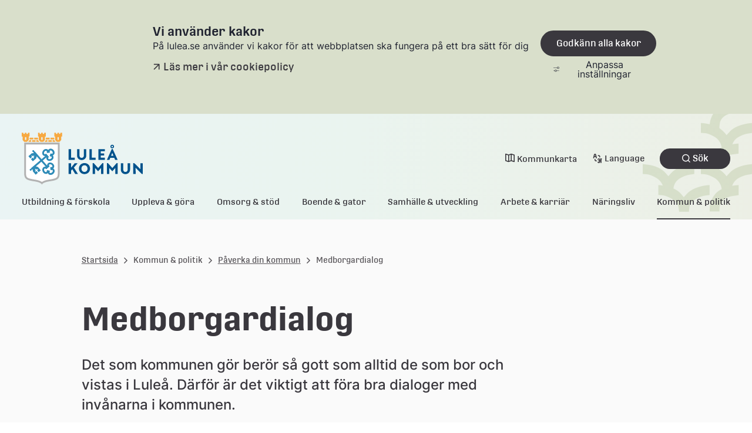

--- FILE ---
content_type: text/html;charset=UTF-8
request_url: https://vuxenutbildningen.lulea.se/kommun--politik/paverka-din-kommun/medborgardialog.html
body_size: 10971
content:
<!DOCTYPE html>
<html lang="sv" class="sv-no-js sv-template-innehallssida">
<head>
   <meta charset="UTF-8">
   <script nonce="26214d30-f490-11f0-8c3b-0b68013e8e90">(function(c){c.add('sv-js');c.remove('sv-no-js');})(document.documentElement.classList)</script>
   <title>Medborgardialog - Luleå kommun</title>
   <link rel="preload" href="/sitevision/system-resource/38eae4384e28d3743277ce0df62a12ba93f042934f834aa2c30a0af95dd59e2d/js/jquery.js" as="script">
   <link rel="preload" href="/sitevision/system-resource/38eae4384e28d3743277ce0df62a12ba93f042934f834aa2c30a0af95dd59e2d/envision/envision.js" as="script">
   <link rel="preload" href="/sitevision/system-resource/38eae4384e28d3743277ce0df62a12ba93f042934f834aa2c30a0af95dd59e2d/js/utils.js" as="script">
   <link rel="preload" href="/sitevision/system-resource/38eae4384e28d3743277ce0df62a12ba93f042934f834aa2c30a0af95dd59e2d/js/portlets.js" as="script">
               <meta name="keywords" content="">
                     <meta name="referrer" content="no-referrer">
         <meta name="viewport" content="width=device-width, initial-scale=1, minimum-scale=1, shrink-to-fit=no">
   <meta name="dcterms.identifier" content="https://www.lulea.se">
   <meta name="dcterms.language" content="sv">
   <meta name="dcterms.format" content="text/html">
   <meta name="dcterms.type" content="text">
   <link rel="canonical" href="https://www.lulea.se/kommun--politik/paverka-din-kommun/medborgardialog.html">
   <link rel="stylesheet" type="text/css" href="/2.2b7bdc7f183d5df682e5b68e/1768492723603/sitevision-responsive-grids.css?gridConfigs=651.5c423106183ec4269e136596_FLUID_GRID&pushPull=true">
   <link rel="stylesheet" type="text/css" href="/2.2b7bdc7f183d5df682e5b68e/1768492794739/sitevision-spacing.css">
   
      <link rel="stylesheet" type="text/css" href="/2.2b7bdc7f183d5df682e5b68e/auto/1768574205173/SiteVision.css">
      <link rel="stylesheet" type="text/css" href="/2.2b7bdc7f183d5df682e5b68e/0/3591/print/SiteVision.css">
   <link rel="stylesheet" type="text/css" href="/sitevision/system-resource/38eae4384e28d3743277ce0df62a12ba93f042934f834aa2c30a0af95dd59e2d/css/portlets.css">
   <link rel="stylesheet" type="text/css" href="/sitevision/system-resource/38eae4384e28d3743277ce0df62a12ba93f042934f834aa2c30a0af95dd59e2d/envision/envision.css">

      <link rel="stylesheet" type="text/css" href="/2.2b7bdc7f183d5df682e5b68e/91.2b7bdc7f183d5df682e6399/1768492821080/0/sv-template-asset.css">
         <link rel="stylesheet" type="text/css" href="/webapp-resource/4.2b7bdc7f183d5df682eecfb/360.6d41d463192b5435750175e1/1731482859585/webapp-assets.css">
      <link rel="stylesheet" type="text/css" href="/webapp-resource/4.2b7bdc7f183d5df682eecfb/360.6ebc7e4019b9e2c5ff81d7d/1768238331504/webapp-assets.css">
      <link rel="stylesheet" type="text/css" href="/webapp-resource/4.2b7bdc7f183d5df682eecfb/360.3304130f19961cb868e11e/1758298738453/webapp-assets.css">
      <script nonce="26214d30-f490-11f0-8c3b-0b68013e8e90">!function(t,e){t=t||"docReady",e=e||window;var n=[],o=!1,c=!1;function d(){if(!o){o=!0;for(var t=0;t<n.length;t++)try{n[t].fn.call(window,n[t].ctx)}catch(t){console&&console.error(t)}n=[]}}function a(){"complete"===document.readyState&&d()}e[t]=function(t,e){if("function"!=typeof t)throw new TypeError("callback for docReady(fn) must be a function");o?setTimeout(function(){t(e)},1):(n.push({fn:t,ctx:e}),"complete"===document.readyState?setTimeout(d,1):c||(document.addEventListener?(document.addEventListener("DOMContentLoaded",d,!1),window.addEventListener("load",d,!1)):(document.attachEvent("onreadystatechange",a),window.attachEvent("onload",d)),c=!0))}}("svDocReady",window);</script>
      <script src="/sitevision/system-resource/38eae4384e28d3743277ce0df62a12ba93f042934f834aa2c30a0af95dd59e2d/js/jquery.js"></script>
      <script src="/2.2b7bdc7f183d5df682e5b68e/91.2b7bdc7f183d5df682e6399/1768492821137/HEAD/0/sv-template-asset.js"></script>
   
    <meta property="og:title" content="Medborgardialog">

<meta property="og:description" content="Luleå kommun">

    <meta property="og:type" content="website">

    <meta property="og:url" content="https://www.lulea.se/kommun--politik/paverka-din-kommun/medborgardialog.html">
    <meta property="og:site_name" content="Luleå kommun">


    <meta property="og:image" content="https://www.lulea.se/images/18.7e9fdec617f9812fc6c46e5/1648048130899/LK_logo_marke_ljusbla_RGB.png">
    <meta property="og:image:width" content="1200">
    
   <link rel="alternate" type="application/rss+xml" title="Vårt Luleå RSS" href="https://vartlulea.se/4.507f45bf161703c67d92f7aa/12.507f45bf161703c67d92f87a.portlet?state=rss&sv.contenttype=text/xml;charset=UTF-8" />


   <script nonce="26214d30-f490-11f0-8c3b-0b68013e8e90">
      window.sv = window.sv || {};
      sv.UNSAFE_MAY_CHANGE_AT_ANY_GIVEN_TIME_webAppExternals = {};
      sv.PageContext = {
      pageId: '4.2b7bdc7f183d5df682eecfb',
      siteId: '2.2b7bdc7f183d5df682e5b68e',
      userIdentityId: '',
      userIdentityReadTimeout: 0,
      userLocale: 'sv_SE',
      dev: false,
      csrfToken: '',
      html5: true,
      useServerSideEvents: false,
      nodeIsReadOnly: false
      };
   </script>
      <script nonce="26214d30-f490-11f0-8c3b-0b68013e8e90">!function(){"use strict";var t,n={},e={},i={};function r(t){return n[t]=n[t]||{instances:[],modules:{},bundle:{}},n[t]}document.querySelector("html").classList.add("js");var s={registerBootstrapData:function(t,n,i,r,s){var a,o=e[t];o||(o=e[t]={}),(a=o[i])||(a=o[i]={}),a[n]={subComponents:r,options:s}},registerInitialState:function(t,n){i[t]=n},registerApp:function(n){var e=n.applicationId,i=r(e);if(t){var s={};s[e]=i,s[e].instances=[n],t.start(s)}else i.instances.push(n)},registerModule:function(t){r(t.applicationId).modules[t.path]=t},registerBundle:function(t){r(t.applicationId).bundle=t.bundle},getRegistry:function(){return n},setAppStarter:function(n){t=n},getBootstrapData:function(t){return e[t]},getInitialState:function(t){return i[t]}};window.AppRegistry=s}();</script>
   
        <meta name="rek:pubdate" content="2016-05-16T11:33:29.000Z">
        <meta name="rek:moddate" content="2025-10-16T17:18:16.000Z">
        
   
            <script nonce="26214d30-f490-11f0-8c3b-0b68013e8e90">
                window.__rekai = window.__rekai || {};
                window.__rekai.nonce = '26214d30-f490-11f0-8c3b-0b68013e8e90';
                window.__rekai.appdata = {
                    uuid: 'e3f67197',
                    
                    initSvAutoComplete: true,
                    svAutoCompleteToTarget: false,
                    svAutoCompleteQna: false,
                    svAutoCompleteShowAllBtn: false,
                    isDevEnvironment: false,
                    consent: {
                        hasRekaiConsent: false,
                        hasAcceptedRekaiConsent: false,
                        hasPendingUserConsents: true
                    }
                };
            </script>
            
   <script src="https://static.rekai.se/e3f67197.js" defer></script>
   <script src="https://static.rekai.se/files/sv-autocomplete.min.js" defer></script>
   <script>var cookieImage = '/images/18.6f52018a183f54da65f7641/1666767871293/Cookie-desktop.svg'</script>
   <link rel='icon' href='/images/18.2b7bdc7f183d5df682e5791/1647941179771/favicon.ico'>
</head>
<body class=" sv-responsive  env-m-around--0">
<div  id="svid10_5c423106183ec4269e137c9a" class="sv-layout c28558"><div class="sv-custom-module sv-pre-render sv-skip-spacer sv-template-portlet
 c28553"  id="svid12_6f52018a183f54da65f5739f"><div id="Prerender"><!-- Pre render --></div><div data-cid="1655ba45-6f44-5d35-58d7-d999bfff9bd0"></div><script nonce="26214d30-f490-11f0-8c3b-0b68013e8e90">AppRegistry.registerBootstrapData('12.6f52018a183f54da65f5739f','1655ba45-6f44-5d35-58d7-d999bfff9bd0','main',[],undefined);</script><script nonce="26214d30-f490-11f0-8c3b-0b68013e8e90">AppRegistry.registerInitialState('12.6f52018a183f54da65f5739f',{"message":"WEBAPP CREATED BY SVHIQ","route":"/"});</script>
<script nonce="26214d30-f490-11f0-8c3b-0b68013e8e90">AppRegistry.registerApp({applicationId:'pre-render|0.1.0',htmlElementId:'svid12_6f52018a183f54da65f5739f',route:'/',portletId:'12.6f52018a183f54da65f5739f',locale:'sv-SE',defaultLocale:'en',webAppId:'pre-render',webAppVersion:'0.1.0',webAppAopId:'360.474d22b718f71d96f368ef7',webAppImportTime:'1716449477972',requiredLibs:{},childComponentStateExtractionStrategy:'BY_ID'});</script></div>
<div id="svid94_5c423106183ec4269e137ed1"><div class="sv-image-portlet sv-portlet hiq-css-rule-show-in-print sv-skip-spacer sv-template-portlet
" id="svid12_2351c97b185de0f7a8e1f1"><div id="Logotypluleakommun"><!-- Logotyp-luleakommun --></div><img alt="" loading="lazy" class="sv-noborder c28555"  width="177" height="80" srcset="/images/18.2b7bdc7f183d5df682e7024/1647937613340/x160p/LK_logo_2rad_RGB_80px.png 160w, /images/18.2b7bdc7f183d5df682e7024/1647937613340/LK_logo_2rad_RGB_80px.png 177w" sizes="100vw" src="/images/18.2b7bdc7f183d5df682e7024/1647937613340/LK_logo_2rad_RGB_80px.png"></div>
<div class="sv-custom-module sv-important-message-banner sv-template-portlet
" id="svid12_6f52018a183f54da65f1c065"><div id="Viktigtmeddelandebanner"><!-- Viktigt meddelande-banner --></div><div data-cid="0ee01f92-7203-6a63-8836-88387881a671"><div id="app12_6f52018a183f54da65f1c065">
	<!-- Up the quality of your app by server render placeholders to later seamlessly be replaced by the VUE instance! -->
</div>


<!--SCRIPT_TAG_TO_JS_FILE--><script src="/webapp-files/4.2b7bdc7f183d5df682eecfb/360.6f52018a183f54da65f1c04a/1674459196664/vue/app.1e26f492.js"></script>

</div><script nonce="26214d30-f490-11f0-8c3b-0b68013e8e90">AppRegistry.registerBootstrapData('12.6f52018a183f54da65f1c065','0ee01f92-7203-6a63-8836-88387881a671','main',[],undefined);</script><script nonce="26214d30-f490-11f0-8c3b-0b68013e8e90">AppRegistry.registerInitialState('12.6f52018a183f54da65f1c065',{"messages":[],"route":"/"});</script>
<script nonce="26214d30-f490-11f0-8c3b-0b68013e8e90">AppRegistry.registerApp({applicationId:'important-message-banner|0.0.1',htmlElementId:'svid12_6f52018a183f54da65f1c065',route:'/',portletId:'12.6f52018a183f54da65f1c065',locale:'sv-SE',defaultLocale:'en',webAppId:'important-message-banner',webAppVersion:'0.0.1',webAppAopId:'360.6f52018a183f54da65f1c04a',webAppImportTime:'1674459196664',requiredLibs:{},childComponentStateExtractionStrategy:'BY_ID'});</script></div>
<header class="sv-vertical sv-layout hiq-css-rule-header sv-template-layout" id="svid10_5c423106183ec4269e137e91"><div class="sv-script-portlet sv-portlet sv-skip-spacer sv-template-portlet
" id="svid12_6f52018a183f54da65f90a1"><div id="Tillinnehallet"><!-- Till innehållet --></div><div class="hiq-skip-to-content">
    <div class="hiq-skip-to-content-box">
        <a class="hiq-skip-to-content-link" href="#" tabindex="0" >
        Gå till innehållet
        </a>
    </div>
</div>

<script>
	svDocReady(function() {
        let mainContent = document.getElementsByTagName('main')[0];
        let skipToContentLink = document.getElementsByClassName('hiq-skip-to-content-link')[0];
        if(mainContent){
            skipToContentLink.href="#"+mainContent.id;
        }
    });
</script></div>
<div class="sv-custom-module sv-marketplace-sitevision-cookie-consent sv-template-portlet
" id="svid12_5c423106183ec4269e137e8e"><div id="Cookiebanner"><!-- Cookie-banner --></div><div data-cid="12.5c423106183ec4269e137e8e"></div><script nonce="26214d30-f490-11f0-8c3b-0b68013e8e90" >AppRegistry.registerBootstrapData('12.5c423106183ec4269e137e8e','12.5c423106183ec4269e137e8e','AGNOSTIC_RENDERER');</script><script nonce="26214d30-f490-11f0-8c3b-0b68013e8e90">AppRegistry.registerInitialState('12.5c423106183ec4269e137e8e',{"settings":{"displayType":"bannerTop","message":"På lulea.se använder vi kakor för att webbplatsen ska fungera på ett bra sätt för dig","settingsSubTitle":"","cookiePolicyUri":"/om-webbplatsen/personuppgifter-cookies-och-tillganglighet.html","title":"Vi använder kakor","cookiePolicyLinkText":"Läs mer i vår cookiepolicy","usePolicyPage":true,"manageButtonText":"Hantera cookies","buttonType":"acceptAll","openLinkInNewTab":false,"usePiwikPro":false},"categories":[{"id":"necessary","title":"Nödvändiga cookies","description":"Gör att våra tjänster är säkra och fungerar som de ska. Därför går de inte att inaktivera.","hasConsent":true},{"id":"analytics","title":"Analytiska cookies","description":"Ger oss information om hur vår webbplats används som gör att vi kan underhålla, driva och förbättra användarupplevelsen.","hasConsent":false,"cookies":["sv-internal-sv-web-analytics"]}],"displayOptions":{"consentOpen":true,"settingsOpen":false},"baseHeadingLevel":1,"customButtonTexts":{"acceptAllCookies":"","acceptNecessaryCookies":"","settings":"","saveAndAccept":""},"useCustomButtonTexts":false});</script>
<script nonce="26214d30-f490-11f0-8c3b-0b68013e8e90">AppRegistry.registerApp({applicationId:'marketplace.sitevision.cookie-consent|1.11.8',htmlElementId:'svid12_5c423106183ec4269e137e8e',route:'/',portletId:'12.5c423106183ec4269e137e8e',locale:'sv-SE',defaultLocale:'en',webAppId:'marketplace.sitevision.cookie-consent',webAppVersion:'1.11.8',webAppAopId:'360.6ebc7e4019b9e2c5ff81d7d',webAppImportTime:'1768238331504',requiredLibs:{"react":"18.3.1"},childComponentStateExtractionStrategy:'BY_ID'});</script></div>
<div class="sv-custom-module sv-header sv-template-portlet
" id="svid12_6f52018a183f54da65f9188"><div id="Sidhuvud"><!-- Sidhuvud --></div><div data-cid="8f1b4a18-bb91-6d40-52e0-3e5264c2fdf7"><div id="app12_6f52018a183f54da65f9188">
	<!-- Up the quality of your app by server render placeholders to later seamlessly be replaced by the VUE instance! -->
</div>


















<!--SCRIPT_TAG_TO_JS_FILE--><script src="/webapp-files/4.2b7bdc7f183d5df682eecfb/360.6791549b186ff82a3f6763/1716367979863/vue/app.bb8576ed.js"></script>
</div><script nonce="26214d30-f490-11f0-8c3b-0b68013e8e90">AppRegistry.registerBootstrapData('12.6f52018a183f54da65f9188','8f1b4a18-bb91-6d40-52e0-3e5264c2fdf7','main',[],undefined);</script><script nonce="26214d30-f490-11f0-8c3b-0b68013e8e90">AppRegistry.registerInitialState('12.6f52018a183f54da65f9188',{"isEditMode":false,"menu":[{"isExpanded":false,"isCurrent":false,"isFolder":true,"level":1,"children":[],"hasChildren":true,"name":"Utbildning & förskola","id":"19.6f52018a183f54da65f41988","uri":"/utbildningforskola.19.6f52018a183f54da65f41988.html","openInMenu":false},{"isExpanded":false,"isCurrent":false,"isFolder":true,"level":1,"children":[],"hasChildren":true,"name":"Uppleva & göra","id":"19.6f52018a183f54da65f4198a","uri":"/upplevagora.19.6f52018a183f54da65f4198a.html","openInMenu":false},{"isExpanded":false,"isCurrent":false,"isFolder":true,"level":1,"children":[],"hasChildren":true,"name":"Omsorg & stöd","id":"19.6f52018a183f54da65f4198c","uri":"/omsorgstod.19.6f52018a183f54da65f4198c.html","openInMenu":false},{"isExpanded":false,"isCurrent":false,"isFolder":true,"level":1,"children":[],"hasChildren":true,"name":"Boende & gator","id":"19.6f52018a183f54da65f4198e","uri":"/boendegator.19.6f52018a183f54da65f4198e.html","openInMenu":false},{"isExpanded":false,"isCurrent":false,"isFolder":true,"level":1,"children":[],"hasChildren":true,"name":"Samhälle & utveckling","id":"19.6f52018a183f54da65f41990","uri":"/samhalleutveckling.19.6f52018a183f54da65f41990.html","openInMenu":false},{"isExpanded":false,"isCurrent":false,"isFolder":true,"level":1,"children":[],"hasChildren":true,"name":"Arbete & karriär","id":"19.6f52018a183f54da65f41992","uri":"/arbetekarriar.19.6f52018a183f54da65f41992.html","openInMenu":false},{"isExpanded":false,"isCurrent":false,"isFolder":true,"level":1,"children":[],"hasChildren":true,"name":"Näringsliv","id":"19.6f52018a183f54da65f419a5","uri":"/naringsliv.19.6f52018a183f54da65f419a5.html","openInMenu":false},{"isExpanded":false,"isCurrent":false,"isFolder":true,"level":1,"children":[{"isExpanded":false,"isCurrent":false,"isFolder":false,"level":2,"children":[],"hasChildren":true,"name":"Fakta och statistik","id":"4.2b7bdc7f183d5df682e6556","uri":"/kommun--politik/fakta-och-statistik.html"},{"isExpanded":false,"isCurrent":false,"isFolder":false,"level":2,"children":[],"hasChildren":true,"name":"Insyn och rättssäkerhet","id":"4.2b7bdc7f183d5df682e773c","uri":"/kommun--politik/insyn-och-rattssakerhet.html"},{"isExpanded":false,"isCurrent":false,"isFolder":false,"level":2,"children":[],"hasChildren":true,"name":"Ekonomi","id":"4.2b7bdc7f183d5df682e4ae9","uri":"/kommun--politik/ekonomi.html"},{"isExpanded":false,"isCurrent":false,"isFolder":false,"level":2,"children":[],"hasChildren":true,"name":"Kontakta Luleå kommun","id":"4.2b7bdc7f183d5df682e6366","uri":"/kommun--politik/kontakta-lulea-kommun.html"},{"isExpanded":false,"isCurrent":false,"isFolder":false,"level":2,"children":[],"hasChildren":true,"name":"Möten, handlingar och protokoll","id":"4.2b7bdc7f183d5df682e636b","uri":"/kommun--politik/moten-handlingar-och-protokoll.html"},{"isExpanded":false,"isCurrent":false,"isFolder":false,"level":2,"children":[],"hasChildren":true,"name":"Organisation","id":"4.2b7bdc7f183d5df682e1518f","uri":"/kommun--politik/organisation.html"},{"isExpanded":false,"isCurrent":false,"isFolder":false,"level":2,"children":[],"hasChildren":true,"name":"Pressrum","id":"4.2b7bdc7f183d5df682e7a92","uri":"/kommun--politik/pressrum.html"},{"isExpanded":true,"isCurrent":false,"isFolder":false,"level":2,"children":[{"isExpanded":false,"isCurrent":true,"isFolder":false,"level":3,"children":[],"hasChildren":false,"name":"Medborgardialog","id":"4.2b7bdc7f183d5df682eecfb","uri":"/kommun--politik/paverka-din-kommun/medborgardialog.html"},{"isExpanded":false,"isCurrent":false,"isFolder":false,"level":3,"children":[],"hasChildren":false,"name":"Synpunkter på service","id":"4.2b7bdc7f183d5df682e5498","uri":"/kommun--politik/paverka-din-kommun/synpunkter-pa-service.html"},{"isExpanded":false,"isCurrent":false,"isFolder":false,"level":3,"children":[],"hasChildren":false,"name":"Överklaga beslut","id":"6.2b7bdc7f183d5df682e31d5d","uri":"/kommun--politik/insyn-och-rattssakerhet/overklaga-beslut.html"},{"isExpanded":false,"isCurrent":false,"isFolder":false,"level":3,"children":[],"hasChildren":false,"name":"Luleåförslaget","id":"4.2b7bdc7f183d5df682e69a7","uri":"/kommun--politik/paverka-din-kommun/luleaforslaget.html"},{"isExpanded":false,"isCurrent":false,"isFolder":false,"level":3,"children":[],"hasChildren":false,"name":"Luleå framtidsforum","id":"4.2a7f190a192472d974d4ffb","uri":"/kommun--politik/paverka-din-kommun/lulea-framtidsforum.html"},{"isExpanded":false,"isCurrent":false,"isFolder":false,"level":3,"children":[],"hasChildren":false,"name":"Trygg i Luleå - digitalt trygghetsverktyg","id":"4.6d41d463192b543575096d6","uri":"/kommun--politik/paverka-din-kommun/trygg-i-lulea---digitalt-trygghetsverktyg.html"}],"hasChildren":true,"name":"Påverka din kommun","id":"4.2b7bdc7f183d5df682e73d4","uri":"/kommun--politik/paverka-din-kommun.html"},{"isExpanded":false,"isCurrent":false,"isFolder":false,"level":2,"children":[],"hasChildren":true,"name":"Så arbetar vi med","id":"4.2b7bdc7f183d5df682e6346","uri":"/kommun--politik/sa-arbetar-vi-med.html"},{"isExpanded":false,"isCurrent":false,"isFolder":false,"level":2,"children":[],"hasChildren":true,"name":"Så styrs Luleå kommun","id":"4.2b7bdc7f183d5df682e4af7","uri":"/kommun--politik/sa-styrs-lulea-kommun.html"},{"isExpanded":false,"isCurrent":false,"isFolder":false,"level":2,"children":[],"hasChildren":true,"name":"Val","id":"4.2b7bdc7f183d5df682e5084","uri":"/kommun--politik/val.html"},{"isExpanded":false,"isCurrent":false,"isFolder":false,"level":2,"children":[],"hasChildren":true,"name":"Vigsel","id":"4.2b7bdc7f183d5df682e65f3","uri":"/kommun--politik/vigsel.html"},{"isExpanded":false,"isCurrent":false,"isFolder":false,"level":2,"children":[],"hasChildren":false,"name":"Visselblåsarfunktion","id":"4.2b7bdc7f183d5df682e10d83","uri":"/kommun--politik/visselblasarfunktion.html"}],"hasChildren":true,"name":"Kommun & politik","id":"19.6f52018a183f54da65f4197f","uri":"/kommunpolitik.19.6f52018a183f54da65f4197f.html","openInMenu":true}],"mobileMenu":[{"isExpanded":false,"isCurrent":false,"isFolder":true,"level":1,"children":[],"hasChildren":true,"name":"Utbildning & förskola","id":"19.6f52018a183f54da65f41988","uri":"/utbildningforskola.19.6f52018a183f54da65f41988.html"},{"isExpanded":false,"isCurrent":false,"isFolder":true,"level":1,"children":[],"hasChildren":true,"name":"Uppleva & göra","id":"19.6f52018a183f54da65f4198a","uri":"/upplevagora.19.6f52018a183f54da65f4198a.html"},{"isExpanded":false,"isCurrent":false,"isFolder":true,"level":1,"children":[],"hasChildren":true,"name":"Omsorg & stöd","id":"19.6f52018a183f54da65f4198c","uri":"/omsorgstod.19.6f52018a183f54da65f4198c.html"},{"isExpanded":false,"isCurrent":false,"isFolder":true,"level":1,"children":[],"hasChildren":true,"name":"Boende & gator","id":"19.6f52018a183f54da65f4198e","uri":"/boendegator.19.6f52018a183f54da65f4198e.html"},{"isExpanded":false,"isCurrent":false,"isFolder":true,"level":1,"children":[],"hasChildren":true,"name":"Samhälle & utveckling","id":"19.6f52018a183f54da65f41990","uri":"/samhalleutveckling.19.6f52018a183f54da65f41990.html"},{"isExpanded":false,"isCurrent":false,"isFolder":true,"level":1,"children":[],"hasChildren":true,"name":"Arbete & karriär","id":"19.6f52018a183f54da65f41992","uri":"/arbetekarriar.19.6f52018a183f54da65f41992.html"},{"isExpanded":false,"isCurrent":false,"isFolder":true,"level":1,"children":[],"hasChildren":true,"name":"Näringsliv","id":"19.6f52018a183f54da65f419a5","uri":"/naringsliv.19.6f52018a183f54da65f419a5.html"},{"isExpanded":true,"isCurrent":false,"isFolder":true,"level":1,"children":[{"isExpanded":false,"isCurrent":false,"isFolder":false,"level":2,"children":[],"hasChildren":true,"name":"Fakta och statistik","id":"4.2b7bdc7f183d5df682e6556","uri":"/kommun--politik/fakta-och-statistik.html"},{"isExpanded":false,"isCurrent":false,"isFolder":false,"level":2,"children":[],"hasChildren":true,"name":"Insyn och rättssäkerhet","id":"4.2b7bdc7f183d5df682e773c","uri":"/kommun--politik/insyn-och-rattssakerhet.html"},{"isExpanded":false,"isCurrent":false,"isFolder":false,"level":2,"children":[],"hasChildren":true,"name":"Ekonomi","id":"4.2b7bdc7f183d5df682e4ae9","uri":"/kommun--politik/ekonomi.html"},{"isExpanded":false,"isCurrent":false,"isFolder":false,"level":2,"children":[],"hasChildren":true,"name":"Kontakta Luleå kommun","id":"4.2b7bdc7f183d5df682e6366","uri":"/kommun--politik/kontakta-lulea-kommun.html"},{"isExpanded":false,"isCurrent":false,"isFolder":false,"level":2,"children":[],"hasChildren":true,"name":"Möten, handlingar och protokoll","id":"4.2b7bdc7f183d5df682e636b","uri":"/kommun--politik/moten-handlingar-och-protokoll.html"},{"isExpanded":false,"isCurrent":false,"isFolder":false,"level":2,"children":[],"hasChildren":true,"name":"Organisation","id":"4.2b7bdc7f183d5df682e1518f","uri":"/kommun--politik/organisation.html"},{"isExpanded":false,"isCurrent":false,"isFolder":false,"level":2,"children":[],"hasChildren":true,"name":"Pressrum","id":"4.2b7bdc7f183d5df682e7a92","uri":"/kommun--politik/pressrum.html"},{"isExpanded":true,"isCurrent":false,"isFolder":false,"level":2,"children":[{"isExpanded":false,"isCurrent":true,"isFolder":false,"level":3,"children":[],"hasChildren":false,"name":"Medborgardialog","id":"4.2b7bdc7f183d5df682eecfb","uri":"/kommun--politik/paverka-din-kommun/medborgardialog.html"},{"isExpanded":false,"isCurrent":false,"isFolder":false,"level":3,"children":[],"hasChildren":false,"name":"Synpunkter på service","id":"4.2b7bdc7f183d5df682e5498","uri":"/kommun--politik/paverka-din-kommun/synpunkter-pa-service.html"},{"isExpanded":false,"isCurrent":false,"isFolder":false,"level":3,"children":[],"hasChildren":false,"name":"Överklaga beslut","id":"6.2b7bdc7f183d5df682e31d5d","uri":"/kommun--politik/insyn-och-rattssakerhet/overklaga-beslut.html"},{"isExpanded":false,"isCurrent":false,"isFolder":false,"level":3,"children":[],"hasChildren":false,"name":"Luleåförslaget","id":"4.2b7bdc7f183d5df682e69a7","uri":"/kommun--politik/paverka-din-kommun/luleaforslaget.html"},{"isExpanded":false,"isCurrent":false,"isFolder":false,"level":3,"children":[],"hasChildren":false,"name":"Luleå framtidsforum","id":"4.2a7f190a192472d974d4ffb","uri":"/kommun--politik/paverka-din-kommun/lulea-framtidsforum.html"},{"isExpanded":false,"isCurrent":false,"isFolder":false,"level":3,"children":[],"hasChildren":false,"name":"Trygg i Luleå - digitalt trygghetsverktyg","id":"4.6d41d463192b543575096d6","uri":"/kommun--politik/paverka-din-kommun/trygg-i-lulea---digitalt-trygghetsverktyg.html"}],"hasChildren":true,"name":"Påverka din kommun","id":"4.2b7bdc7f183d5df682e73d4","uri":"/kommun--politik/paverka-din-kommun.html"},{"isExpanded":false,"isCurrent":false,"isFolder":false,"level":2,"children":[],"hasChildren":true,"name":"Så arbetar vi med","id":"4.2b7bdc7f183d5df682e6346","uri":"/kommun--politik/sa-arbetar-vi-med.html"},{"isExpanded":false,"isCurrent":false,"isFolder":false,"level":2,"children":[],"hasChildren":true,"name":"Så styrs Luleå kommun","id":"4.2b7bdc7f183d5df682e4af7","uri":"/kommun--politik/sa-styrs-lulea-kommun.html"},{"isExpanded":false,"isCurrent":false,"isFolder":false,"level":2,"children":[],"hasChildren":true,"name":"Val","id":"4.2b7bdc7f183d5df682e5084","uri":"/kommun--politik/val.html"},{"isExpanded":false,"isCurrent":false,"isFolder":false,"level":2,"children":[],"hasChildren":true,"name":"Vigsel","id":"4.2b7bdc7f183d5df682e65f3","uri":"/kommun--politik/vigsel.html"},{"isExpanded":false,"isCurrent":false,"isFolder":false,"level":2,"children":[],"hasChildren":false,"name":"Visselblåsarfunktion","id":"4.2b7bdc7f183d5df682e10d83","uri":"/kommun--politik/visselblasarfunktion.html"}],"hasChildren":true,"name":"Kommun & politik","id":"19.6f52018a183f54da65f4197f","uri":"/kommunpolitik.19.6f52018a183f54da65f4197f.html"}],"topLinks":{"municipalityMap":"http://kartor.lulea.se/kommunkarta","languages":[{"name":"English","uri":"/language/english-engelska.html"},{"name":"Suomeksi","uri":"/language/suomeksi-finska.html"},{"name":"Meänkielelä","uri":"/language/meankielela-meankieli.html"},{"name":"Davvisámegiella","uri":"/language/davvisamegiella-nordsamiska.html"},{"name":"All languages","uri":"/language/all-languages.html"}]},"logo":{"uri":"/images/18.6f52018a183f54da65f5900c/1671553785593/LK_logo_2rad_Mobil.svg","altText":"Luleå kommun"},"currentPageId":"4.2b7bdc7f183d5df682eecfb","startPage":{"uri":"/","isStartPage":false},"endpoints":{"getChildren":"/appresource/4.2b7bdc7f183d5df682eecfb/12.6f52018a183f54da65f9188/children","getMenu":"/appresource/4.2b7bdc7f183d5df682eecfb/12.6f52018a183f54da65f9188/menu","searchPageUri":"/om-webbplatsen/sok.html"},"route":"/"});</script>
<script nonce="26214d30-f490-11f0-8c3b-0b68013e8e90">AppRegistry.registerApp({applicationId:'header|0.0.2',htmlElementId:'svid12_6f52018a183f54da65f9188',route:'/',portletId:'12.6f52018a183f54da65f9188',locale:'sv-SE',defaultLocale:'en',webAppId:'header',webAppVersion:'0.0.2',webAppAopId:'360.6791549b186ff82a3f6763',webAppImportTime:'1716367979863',requiredLibs:{},childComponentStateExtractionStrategy:'BY_ID'});</script></div>
</header>
<div class="sv-vertical sv-layout sv-template-layout" id="svid10_6f52018a183f54da65fff0"><div id="svid94_6f52018a183f54da65f3faa1"><div class="sv-vertical sv-layout sv-skip-spacer sv-template-layout" id="svid10_6f52018a183f54da65f3fac0"><div class="sv-fluid-grid hiq-grid sv-layout sv-skip-spacer sv-template-layout" id="svid10_6f52018a183f54da65f3fab3"><div class="sv-row sv-layout sv-skip-spacer sv-template-layout" id="svid10_6f52018a183f54da65f3e236"><div class="sv-layout sv-push-1 sv-skip-spacer sv-column-11 sv-template-layout" id="svid10_6f52018a183f54da65f37353"><div class="sv-script-portlet sv-portlet sv-skip-spacer sv-template-portlet
" id="svid12_6f52018a183f54da65f44aad"><div id="Skript"><!-- Skript --></div>     <nav class="hiq-breadcrumbs" aria-label="Länkstig">
        <ul class="hiq-breadcrumbs__list">
                        <li class="hiq-breadcrumbs__item">
                                                            <a href="/" class="hiq-breadcrumbs__item-sitepage">Startsida</a>
                                                </li>
                        <li class="hiq-breadcrumbs__item">
                                    <span class="hiq-breadcrumbs__item-divider" aria-hidden="true"></span>
                    <span class="hiq-breadcrumbs__item-nositepage hiq-breadcrumbs__item-nositepage--span">Kommun & politik</span>
                            </li>
                        <li class="hiq-breadcrumbs__item">
                                                            <span class="hiq-breadcrumbs__item-divider" aria-hidden="true"></span>
                        <a href="/kommun--politik/paverka-din-kommun.html" class="hiq-breadcrumbs__item-nositepage">Påverka din kommun</a>
                                                </li>
                        <li class="hiq-breadcrumbs__item">
                                                            <span class="hiq-breadcrumbs__item-divider" aria-hidden="true"></span>
                        <span class="hiq-breadcrumbs__item-nositepage hiq-breadcrumbs__item-nositepage--span">Medborgardialog</span>
                                                </li>
                    </ul>
    </nav>
 </div>
</div>
</div>
<div class="sv-row sv-layout sv-template-layout" id="svid10_70acc4a71932eb01fe8d734"><div class="sv-layout sv-push-1 sv-skip-spacer sv-column-11 sv-template-layout" id="svid10_70acc4a71932eb01fe8d735"><div class="sv-custom-module sv-languages sv-skip-spacer sv-template-portlet
" id="svid12_70acc4a71932eb01fe8d736"><div id="Oversattasprak"><!-- Översatta språk --></div>
<script nonce="26214d30-f490-11f0-8c3b-0b68013e8e90">AppRegistry.registerApp({applicationId:'languages|0.0.1',htmlElementId:'svid12_70acc4a71932eb01fe8d736',route:'/',portletId:'12.70acc4a71932eb01fe8d736',locale:'sv-SE',defaultLocale:'en',webAppId:'languages',webAppVersion:'0.0.1',webAppAopId:'360.6d41d463192b5435750175e1',webAppImportTime:'1731482859585',requiredLibs:{"react":"17.0.2"}});</script></div>
</div>
</div>
</div>
<main class="sv-vertical sv-layout hiq-css-rule-overflow-hidden sv-template-layout" id="svid10_6f52018a183f54da65fa184"><div id="svid94_6f52018a183f54da65f3ffaa"><div class="sv-fluid-grid hiq-grid sv-layout sv-skip-spacer sv-template-layout" id="svid10_6f52018a183f54da65f3ffd5"><div class="sv-row sv-layout sv-skip-spacer sv-template-layout" id="svid10_6f52018a183f54da65f3ffd6"><div class="sv-layout sv-push-1 sv-skip-spacer sv-column-11 sv-template-layout" id="svid10_6f52018a183f54da65f3ffd7"><div class="sv-row sv-layout sv-skip-spacer sv-template-layout" id="svid10_6f52018a183f54da65f3ffdb"><div class="sv-layout sv-skip-spacer sv-column-8 sv-template-layout" id="svid10_6f52018a183f54da65f40eda"><div id="svid94_2b7bdc7f183d5df682e159c0" class="pagecontent sv-layout"><div id="Mittenspalt"><!-- Mittenspalt --></div><div class="sv-text-portlet sv-use-margins sv-skip-spacer" id="svid12_2b7bdc7f183d5df682e365e9"><div id="Rubrik"><!-- Rubrik --></div><div class="sv-text-portlet-content"><h1 class="hiq-h1" id="h-Medborgardialog">Medborgardialog</h1></div></div>
<div class="sv-text-portlet sv-use-margins" id="svid12_2b7bdc7f183d5df682e365ec"><div id="Ingress"><!-- Ingress --></div><div class="sv-text-portlet-content"><p class="hiq-preamble">Det som kommunen gör berör så gott som alltid de som bor och vistas i Luleå. Därför är det viktigt att föra bra dialoger med invånarna i kommunen.</p></div></div>
<div class="sv-text-portlet sv-use-margins" id="svid12_2b7bdc7f183d5df682e2900b"><div id="Innehall"><!-- Innehåll --></div><div class="sv-text-portlet-content"><p class="hiq-p">Alla Luleåborna ska vara jämställda, ha jämlika förutsättningar för hälsa och välfärd och vara delaktiga i samhällsutvecklingen. Luleå kommun strävar därför efter att alla dialoger med medborgarna ska göras på ett strukturerat sätt och anpassat till målgruppen för dialogen.</p></div></div>
<div class="sv-text-portlet sv-use-margins" id="svid12_25ec393f186785abd1e1d6ed"><div id="Text4"><!-- Text 4 --></div><div class="sv-text-portlet-content"><h2 class="hiq-h2" id="h-Pagaendedialoger">Pågående dialoger</h2></div></div>
<div class="sv-text-portlet sv-use-margins" id="svid12_21c6151a199ec24031023c"><div id="Text"><!-- Text --></div><div class="sv-text-portlet-content"><p class="hiq-p">Inga dialoger pågår just nu.</p></div></div>
<div class="sv-text-portlet sv-use-margins" id="svid12_474d22b718f71d96f36c606"><div id="Text1"><!-- Text 1 --></div><div class="sv-text-portlet-content"><h2 class="hiq-h2" id="h-Tidigaredialoger">Tidigare dialoger</h2></div></div>
<div class="sv-row sv-layout" id="svid10_25ec393f186785abd1e1d73d"><div class="sv-custom-module sv-box-highlight sv-skip-spacer" id="svid12_6cd4ac3e1938db050eca0e6"><div id="Kopia1avPagangjustnu"><!-- Kopia (1) av På gång just nu --></div><div data-cid="8bc08758-069a-90c2-5500-2c5dcc9f812f"><div class="hiq-box-highlight hiq-box-highlight__border-style-border" id="app12_6cd4ac3e1938db050eca0e6">
	
	<a href="/samhalle--utveckling/samhallsplanering/utvecklingsplaner/fordjupad-oversiktsplan-bensbyn---bjorsbyn.html" class="hiq-box-highlight__link" title="Länk till Ny fördjupad översiktsplan för Bensbyn - Björsbyn">
	
	
		<h2 class="hiq-box-highlight__title">Ny fördjupad översiktsplan för Bensbyn - Björsbyn</h2>
		<p class="hiq-box-highlight__text">Dialog med boende i Bensbyn, Björsbyn, Brändön och Örarna.</p>
	
	</a>
	
</div>
</div><script nonce="26214d30-f490-11f0-8c3b-0b68013e8e90">AppRegistry.registerBootstrapData('12.6cd4ac3e1938db050eca0e6','8bc08758-069a-90c2-5500-2c5dcc9f812f','main',[],undefined);</script><script nonce="26214d30-f490-11f0-8c3b-0b68013e8e90">AppRegistry.registerInitialState('12.6cd4ac3e1938db050eca0e6',{"title":"Ny fördjupad översiktsplan för Bensbyn - Björsbyn","text":"Dialog med boende i Bensbyn, Björsbyn, Brändön och Örarna.","link":"/samhalle--utveckling/samhallsplanering/utvecklingsplaner/fordjupad-oversiktsplan-bensbyn---bjorsbyn.html","isExternal":false,"borderStyle":"border","route":"/"});</script>
<script nonce="26214d30-f490-11f0-8c3b-0b68013e8e90">AppRegistry.registerApp({applicationId:'box-highlight|0.0.1',htmlElementId:'svid12_6cd4ac3e1938db050eca0e6',route:'/',portletId:'12.6cd4ac3e1938db050eca0e6',locale:'sv-SE',defaultLocale:'en',webAppId:'box-highlight',webAppVersion:'0.0.1',webAppAopId:'360.6f52018a183f54da65f779e',webAppImportTime:'1686653432572',requiredLibs:{},childComponentStateExtractionStrategy:'BY_ID'});</script></div>
<div class="sv-custom-module sv-box-highlight" id="svid12_25ec393f186785abd1e1d742"><div id="Pagangjustnu"><!-- På gång just nu --></div><div data-cid="9bd62557-6e45-21eb-444b-36ac6fa274c5"><div class="hiq-box-highlight hiq-box-highlight__border-style-border" id="app12_25ec393f186785abd1e1d742">
	
	<a href="/samhalle--utveckling/landsbygdsutveckling/plan-for-service-pa-landsbygden.html" class="hiq-box-highlight__link" title="Länk till Kommunal service på landsbygden">
	
	
		<h2 class="hiq-box-highlight__title">Kommunal service på landsbygden</h2>
		<p class="hiq-box-highlight__text">Dialog med byaföreningar om kommunal service på landsbygden</p>
	
	</a>
	
</div>
</div><script nonce="26214d30-f490-11f0-8c3b-0b68013e8e90">AppRegistry.registerBootstrapData('12.25ec393f186785abd1e1d742','9bd62557-6e45-21eb-444b-36ac6fa274c5','main',[],undefined);</script><script nonce="26214d30-f490-11f0-8c3b-0b68013e8e90">AppRegistry.registerInitialState('12.25ec393f186785abd1e1d742',{"title":"Kommunal service på landsbygden","text":"Dialog med byaföreningar om kommunal service på landsbygden","link":"/samhalle--utveckling/landsbygdsutveckling/plan-for-service-pa-landsbygden.html","isExternal":false,"borderStyle":"border","route":"/"});</script>
<script nonce="26214d30-f490-11f0-8c3b-0b68013e8e90">AppRegistry.registerApp({applicationId:'box-highlight|0.0.1',htmlElementId:'svid12_25ec393f186785abd1e1d742',route:'/',portletId:'12.25ec393f186785abd1e1d742',locale:'sv-SE',defaultLocale:'en',webAppId:'box-highlight',webAppVersion:'0.0.1',webAppAopId:'360.6f52018a183f54da65f779e',webAppImportTime:'1686653432572',requiredLibs:{},childComponentStateExtractionStrategy:'BY_ID'});</script></div>
<div class="sv-custom-module sv-box-highlight" id="svid12_584ed837188953253a813172"><div id="Pagangjustnu1"><!-- På gång just nu 1 --></div><div data-cid="e0077a02-24c5-32ff-60bd-d902dec447ee"><div class="hiq-box-highlight hiq-box-highlight__border-style-border" id="app12_584ed837188953253a813172">
	
	<a href="/utbildning--forskola/skolstruktur/medborgardialog-om-skolor-i-avan-och-unbyn.html" class="hiq-box-highlight__link" title="Länk till Skolorna i Avan och Unbyn">
	
	
		<h2 class="hiq-box-highlight__title">Skolorna i Avan och Unbyn</h2>
		<p class="hiq-box-highlight__text">Dialog med vårdnadshavare till barn och elever i förskolan och grundskolan.</p>
	
	</a>
	
</div>
</div><script nonce="26214d30-f490-11f0-8c3b-0b68013e8e90">AppRegistry.registerBootstrapData('12.584ed837188953253a813172','e0077a02-24c5-32ff-60bd-d902dec447ee','main',[],undefined);</script><script nonce="26214d30-f490-11f0-8c3b-0b68013e8e90">AppRegistry.registerInitialState('12.584ed837188953253a813172',{"title":"Skolorna i Avan och Unbyn","text":"Dialog med vårdnadshavare till barn och elever i förskolan och grundskolan.","link":"/utbildning--forskola/skolstruktur/medborgardialog-om-skolor-i-avan-och-unbyn.html","isExternal":false,"borderStyle":"border","route":"/"});</script>
<script nonce="26214d30-f490-11f0-8c3b-0b68013e8e90">AppRegistry.registerApp({applicationId:'box-highlight|0.0.1',htmlElementId:'svid12_584ed837188953253a813172',route:'/',portletId:'12.584ed837188953253a813172',locale:'sv-SE',defaultLocale:'en',webAppId:'box-highlight',webAppVersion:'0.0.1',webAppAopId:'360.6f52018a183f54da65f779e',webAppImportTime:'1686653432572',requiredLibs:{},childComponentStateExtractionStrategy:'BY_ID'});</script></div>
</div>
</div></div>
<div class="sv-layout hiq-css-rule-right-column-title hiq-css-rule-right-column-distance sv-column-3 sv-template-layout" id="svid10_6f52018a183f54da65f40ecc"><div id="svid94_2b7bdc7f183d5df682e159b8" class="pagecontent sv-layout"><div id="Hogerspalt"><!-- Högerspalt --></div></div></div>
</div>
<div class="sv-row sv-layout sv-template-layout" id="svid10_6f52018a183f54da65f3ffd9"><div class="sv-script-portlet sv-portlet sv-skip-spacer sv-template-portlet
" id="svid12_6f52018a183f54da65f3ffda"><div id="Sidanuppdateradesdelaskrivut"><!-- Sidan uppdaterades / dela / skriv ut --></div><div class="hiq-page-information">
    <p class="hiq-page-information__date">Sidan uppdaterades den 16 oktober 2025</p>
    <div class="hiq-page-information__share-icon">
        <button
            class="hiq-page-information__share-button"
            data-toggle="share_container"
            aria-controls="share_container">
            Dela sidan
        </button>
        <ul id="share_container" class="hiq-page-information__share-container">
            <li class="hiq-page-information__share-list">
                                    <a href="http://www.facebook.com/sharer.php?u=https://www.lulea.se/kommun--politik/paverka-din-kommun/medborgardialog.html" class="hiq-page-information__share-list-item facebook" title="Dela på Facebook"></a>
                                                    <a href="https://www.linkedin.com/shareArticle?mini=true&url=https://www.lulea.se/kommun--politik/paverka-din-kommun/medborgardialog.html" class="hiq-page-information__share-list-item linkedin" title="Dela på LinkedIn"></a>
                                                    <a href="mailto:?subject=Tips%20fr%C3%A5n%20Lule%C3%A5%20kommuns%20webbplats&amp;body=Kika%20in%20l%C3%A4nken%20h%C3%A4r:%20http://www.lulea.se" class="hiq-page-information__share-list-item mail" title="Dela på mail"></a>
                            </li>
        </ul>
    </div>
    <span class="hiq-page-information__print-icon"></span>
    <button class="hiq-page-information__print">
        Skriv ut
    </button>
</div>

<script>
    (function () {
        const printButton = document.querySelector(".hiq-page-information__print")
        printButton.addEventListener('click', function () {
            window.print()
        })
    })()
</script></div>
</div>
</div>
</div>
</div>
</div></main>
</div>
</div></div>
<footer class="sv-vertical sv-layout sv-template-layout" id="svid10_5c423106183ec4269e137ec4"><div class="sv-script-portlet sv-portlet sv-skip-spacer sv-template-portlet
" id="svid12_6f52018a183f54da65f158"><div id="Footer"><!-- Footer --></div>    <div>
        <div class="sv-vertical sv-layout hiq-css-rule-footer-container sv-skip-spacer c28556"  id="svid10_6f52018a183f54da65f43232"><div class="sv-fluid-grid hiq-grid sv-layout sv-skip-spacer" id="svid10_6f52018a183f54da65f43252"><div class="sv-row sv-layout sv-skip-spacer" id="svid10_6f52018a183f54da65f43253"><div class="sv-layout sv-skip-spacer sv-column-3" id="svid10_6f52018a183f54da65f43254"><div class="sv-text-portlet sv-use-margins hiq-css-rule-footer-title sv-skip-spacer" id="svid12_6f52018a183f54da65f43255"><div id="sidfotkontaktaoss"><!-- sidfot-kontaktaoss --></div><div class="sv-text-portlet-content"><h2 class="hiq-h2-white" id="h-Kontakta">Kontakta</h2></div></div>
<div class="sv-text-portlet sv-use-margins" id="svid12_6f52018a183f54da65f43256"><div id="sidfotadress"><!-- sidfot-adress --></div><div class="sv-text-portlet-content"><p class="hiq-text-footer">Adress:<br>Luleå kommun, 971 85 Luleå</p><p class="hiq-text-footer">Telefonnummer:<br><a href="tel:+46920453000">0920 - 45 30 00</a></p><p class="hiq-text-footer">E-post:<br><a href="mailto:lulea.kommun@lulea.se">Lulea.kommun@lulea.se</a></p></div></div>
<div class="sv-text-portlet sv-use-margins" id="svid12_6f52018a183f54da65f43258"><div id="sidfotgdpr"><!-- sidfot-gdpr --></div><div class="sv-text-portlet-content"><p class="hiq-link-standard-with-icon-white"><a href="/om-webbplatsen/personuppgifter-cookies-och-tillganglighet.html">Personuppgifter och tillgänglighet</a></p></div></div>
</div>
<div class="sv-layout sv-column-3" id="svid10_6f52018a183f54da65f4325a"><div class="sv-text-portlet sv-use-margins hiq-css-rule-footer-title sv-skip-spacer" id="svid12_6f52018a183f54da65f4325b"><div id="sidfothittadirekt"><!-- sidfot-hittadirekt --></div><div class="sv-text-portlet-content"><h2 class="hiq-h2-white" id="h-Hittadirekt">Hitta direkt</h2></div></div>
<div class="sv-text-portlet sv-use-margins" id="svid12_6f52018a183f54da65f4325c"><div id="sidfotanslag"><!-- sidfot-anslag --></div><div class="sv-text-portlet-content"><p class="hiq-text-footer"><a href="/kommun--politik/insyn-och-rattssakerhet/anslagstavla.html">Anslagstavla</a></p></div></div>
<div class="sv-text-portlet sv-use-margins" id="svid12_6f52018a183f54da65f4325e"><div id="sidfotsynpunkt"><!-- sidfot-synpunkt --></div><div class="sv-text-portlet-content"><p class="hiq-text-footer"><a href="/kommun--politik/paverka-din-kommun.html">Påverka din kommun</a></p></div></div>
<div class="sv-text-portlet sv-use-margins" id="svid12_6f52018a183f54da65f43260"><div id="sidfotnnewletter"><!-- sidfot-nnewletter --></div><div class="sv-text-portlet-content"><p class="hiq-text-footer"><a href="/kampanjer/nyhetsbrev/nyhetsbrev.html">Nyhetsbrev</a></p></div></div>
<div class="sv-text-portlet sv-use-margins" id="svid12_6f52018a183f54da65f75388"><div id="sidfotpressrum"><!-- sidfot-pressrum --></div><div class="sv-text-portlet-content"><p class="hiq-text-footer"><a href="/kommun--politik/pressrum.html">Pressrum</a></p></div></div>
<div class="sv-text-portlet sv-use-margins" id="svid12_6cd4ac3e1938db050ec2a4d"><div id="Kopia1avsidfotpressrum"><!-- Kopia (1) av sidfot-pressrum --></div><div class="sv-text-portlet-content"><p class="hiq-text-footer"><a href="/arbete--karriar/lediga-jobb.html">Lediga jobb</a></p></div></div>
<div class="sv-text-portlet sv-use-margins" id="svid12_6f52018a183f54da65f43262"><div id="sidfotflerwww"><!-- sidfot-flerwww --></div><div class="sv-text-portlet-content"><p class="hiq-link-standard-with-icon-white"><a href="/om-webbplatsen/fler-webbplatser.html">Fler webbplatser</a></p></div></div>
</div>
<div class="sv-layout sv-column-3" id="svid10_6f52018a183f54da65f43264"></div>
<div class="sv-layout sv-column-3" id="svid10_6f52018a183f54da65f43265"><div class="sv-image-portlet sv-portlet sv-skip-spacer" id="svid12_6f52018a183f54da65f43266"><div id="logotypsidfot"><!-- logotyp-sidfot --></div><img alt="" loading="lazy" class="sv-noborder sv-svg c28552"  width="154" height="66" src="/images/18.6f52018a183f54da65f36f82/1669789550042/Lulea%20kommun%20-%20Logotyp.svg"></div>
<div class="sv-custom-module sv-social-media-links" id="svid12_6f52018a183f54da65f43267"><div id="Socialamedielankar"><!-- Sociala medielänkar --></div><div data-cid="ed9ce711-17bc-0691-b14f-ccc5995d35ce"><div class="hiq-social-media-links">
	<h2 class="hiq-social-media-links__title">Hitta oss på</h2>
	<ul class="hiq-social-media-links__list">
		
			
				<li class="hiq-social-media-links__item hiq-social-media-links__facebook">
					<a href="https://www.facebook.com/Luleakommun/">
						<span class="hiq-social-media-links__text"></span>
						<span class='show-for-sr'>Facebook</span>
					</a>
				</li>
			
		
			
		
			
				<li class="hiq-social-media-links__item hiq-social-media-links__instagram">
					<a href="https://www.instagram.com/luleakommun">
						<span class="hiq-social-media-links__text"></span>
						<span class='show-for-sr'>Instagram</span>
					</a>
				</li>
			
		
			
		
			
				<li class="hiq-social-media-links__item hiq-social-media-links__linkedin">
					<a href="https://se.linkedin.com/company/lulea-kommun">
						<span class="hiq-social-media-links__text"></span>
						<span class='show-for-sr'>LinkedIn</span>
					</a>
				</li>
			
		
	</ul>
</div></div><script nonce="26214d30-f490-11f0-8c3b-0b68013e8e90">AppRegistry.registerBootstrapData('12.6f52018a183f54da65f43267','ed9ce711-17bc-0691-b14f-ccc5995d35ce','main',[],undefined);</script><script nonce="26214d30-f490-11f0-8c3b-0b68013e8e90">AppRegistry.registerInitialState('12.6f52018a183f54da65f43267',{"title":"Hitta oss på","linkList":[{"id":"facebook","name":"Facebook","url":"https://www.facebook.com/Luleakommun/","show":true},{"id":"youtube","name":"YouTube","url":"https://www.youtube.com/user/LuleaKommun/","show":false},{"id":"instagram","name":"Instagram","url":"https://www.instagram.com/luleakommun","show":true},{"id":"twitter","name":"Twitter","url":"https://hiq.se","show":false},{"id":"linkedin","name":"LinkedIn","url":"https://se.linkedin.com/company/lulea-kommun","show":true}],"route":"/"});</script><script src="/webapp-resource/4.6f52018a183f54da65f4322a/360.5c423106183ec4269e13829e/1674128590645/webapp-assets.js"></script>
<script nonce="26214d30-f490-11f0-8c3b-0b68013e8e90">AppRegistry.registerApp({applicationId:'social-media-links|0.0.1',htmlElementId:'svid12_6f52018a183f54da65f43267',route:'/',portletId:'12.6f52018a183f54da65f43267',locale:'sv-SE',defaultLocale:'en',webAppId:'social-media-links',webAppVersion:'0.0.1',webAppAopId:'360.5c423106183ec4269e13829e',webAppImportTime:'1674128590645',requiredLibs:{},childComponentStateExtractionStrategy:'BY_ID'});</script></div>
<div class="sv-text-portlet sv-use-margins hiq-css-rule-link-standard-without-icon" id="svid12_6f52018a183f54da65f43269"><div id="sidfotorgnr"><!-- sidfot-orgnr --></div><div class="sv-text-portlet-content"><p class="hiq-text-footer">Organisationsnummer 21 20 00-2742</p></div></div>
</div>
</div>
</div>
</div>
    </div>
</div>
<div class="sv-script-portlet sv-portlet sv-template-portlet
" id="svid12_6f52018a183f54da65f44bc"><div id="Gatilltoppen"><!-- Gå till toppen --></div><div class="hiq-go-to-top">
    <a class="hiq-go-to-top__link" href="#" tabindex="1">
        Till toppen
    </a>
</div></div>
</footer>
<div class="sv-custom-module sv-marketplace-reakai-rekai-webapp sv-template-portlet
" id="svid12_6f52018a183f54da65f81b40"><div id="Rekai"><!-- Rek.ai --></div><div class="rekai-main" data-cid="7eb7bf1e-c554-f824-1131-0356072b286a">
<script nonce="26214d30-f490-11f0-8c3b-0b68013e8e90">

    window.__rekai = window.__rekai || {};
    window.__rekai.appdata = window.__rekai.appdata || {};
    window.__rekai.appdata.seed = '4088089o';
    window.__rekai.appdata.viewclick = 'true';


</script>


    
    <script nonce="26214d30-f490-11f0-8c3b-0b68013e8e90">
    
        window.rek_viewclick = true;
        window.__rekai.addedby = 'sv-app';
    </script>


</div><script nonce="26214d30-f490-11f0-8c3b-0b68013e8e90">AppRegistry.registerBootstrapData('12.6f52018a183f54da65f81b40','7eb7bf1e-c554-f824-1131-0356072b286a','main',[],undefined);</script><script nonce="26214d30-f490-11f0-8c3b-0b68013e8e90">AppRegistry.registerInitialState('12.6f52018a183f54da65f81b40',{"renderData":{"appContext":{"portletNS":"12_6f52018a183f54da65f81b40","appNS":"rekai_12_6f52018a183f54da65f81b40","viewMode":true,"editMode":false,"appMode":"gather","currentURI":"/kommun--politik/paverka-din-kommun/medborgardialog.html"},"uuid":"e3f67197","isProject":true,"seed":"4088089o","view":true,"rendertype":"list","filters":{"hits":"10","pagetype":"svpage","notpagetype":["svarticle"],"domain":["luleawebb","luleawebbetjanst"],"include":"all","includeSubtree":[],"includeSubtreeNodeId":null,"includeSubtreeNode":null,"includeLevel":"1","exclude":"none","excludeSubtree":[],"excludeSubtreeNodeId":null,"excludeSubtreeNode":null},"rendering":{"useHeader":null,"headerText":"Hitta direkt","headerFontNode":"13.2b7bdc7f183d5df682e47e0","headerFontClass":"hiq-p","headerFontHeadingLevel":0,"zebrastripes1":false,"zebrastripes2":false,"zebrastripes3":false,"zebraStripes1ColorNode":"35.2b7bdc7f183d5df682e4739","zebraStripes2ColorNode":"35.2b7bdc7f183d5df682e4739","zebraStripes3ColorNode":"35.2b7bdc7f183d5df682e4739","cols":"1","useImg":true,"fallbackImgNode":null,"fallbackImgURI":"","titleFontNode":"13.2b7bdc7f183d5df682e47e0","titleFontClass":"hiq-p","titleFontHeadingLevel":0,"useIngress":true,"ingressFontNode":"13.2b7bdc7f183d5df682e47e0","ingressFontClass":"hiq-p","ingressHeadingLevel":0,"useIngressLimit":true,"ingressLimit":"80","zebraStripes1ColorHex":"#ffffff","zebraStripes2ColorHex":"#ffffff","zebraStripes3ColorHex":"#ffffff"},"customTags":"","customTagsRaw":"","customTagsArray":[{"key":"","value":""}],"useLegacySettings":false,"legacySettings":{"pagetype":null,"subtreeId":"","subtreePage":null},"nonce":"26214d30-f490-11f0-8c3b-0b68013e8e90"},"rendering":"{\"useHeader\":null,\"headerText\":\"Hitta direkt\",\"headerFontNode\":\"13.2b7bdc7f183d5df682e47e0\",\"headerFontClass\":\"hiq-p\",\"headerFontHeadingLevel\":0,\"zebrastripes1\":false,\"zebrastripes2\":false,\"zebrastripes3\":false,\"zebraStripes1ColorNode\":\"35.2b7bdc7f183d5df682e4739\",\"zebraStripes2ColorNode\":\"35.2b7bdc7f183d5df682e4739\",\"zebraStripes3ColorNode\":\"35.2b7bdc7f183d5df682e4739\",\"cols\":\"1\",\"useImg\":true,\"fallbackImgNode\":null,\"fallbackImgURI\":\"\",\"titleFontNode\":\"13.2b7bdc7f183d5df682e47e0\",\"titleFontClass\":\"hiq-p\",\"titleFontHeadingLevel\":0,\"useIngress\":true,\"ingressFontNode\":\"13.2b7bdc7f183d5df682e47e0\",\"ingressFontClass\":\"hiq-p\",\"ingressHeadingLevel\":0,\"useIngressLimit\":true,\"ingressLimit\":\"80\",\"zebraStripes1ColorHex\":\"#ffffff\",\"zebraStripes2ColorHex\":\"#ffffff\",\"zebraStripes3ColorHex\":\"#ffffff\"}","route":"/"});</script>
<script nonce="26214d30-f490-11f0-8c3b-0b68013e8e90">AppRegistry.registerApp({applicationId:'marketplace.reakai.rekai-webapp|1.6.1',htmlElementId:'svid12_6f52018a183f54da65f81b40',route:'/',portletId:'12.6f52018a183f54da65f81b40',locale:'sv-SE',defaultLocale:'en',webAppId:'marketplace.reakai.rekai-webapp',webAppVersion:'1.6.1',webAppAopId:'360.3304130f19961cb868e11e',webAppImportTime:'1758298738453',requiredLibs:{},childComponentStateExtractionStrategy:'BY_ID'});</script></div>
</div></div>




<script src="/sitevision/system-resource/38eae4384e28d3743277ce0df62a12ba93f042934f834aa2c30a0af95dd59e2d/envision/envision.js"></script>
<script src="/sitevision/system-resource/38eae4384e28d3743277ce0df62a12ba93f042934f834aa2c30a0af95dd59e2d/js/utils.js"></script>
<script src="/sitevision/system-resource/38eae4384e28d3743277ce0df62a12ba93f042934f834aa2c30a0af95dd59e2d/js/portlets.js"></script>

<script src="/2.2b7bdc7f183d5df682e5b68e/91.2b7bdc7f183d5df682e6399/1768492821137/BODY/0/sv-template-asset.js"></script>
<script src="/sitevision/system-resource/38eae4384e28d3743277ce0df62a12ba93f042934f834aa2c30a0af95dd59e2d/js/webAppExternals/react_17_0.js"></script>
<script src="/sitevision/system-resource/38eae4384e28d3743277ce0df62a12ba93f042934f834aa2c30a0af95dd59e2d/js/webAppExternals/react_18_3.js"></script>
<script src="/webapp-resource/4.2b7bdc7f183d5df682eecfb/360.6f52018a183f54da65f779e/1686653432572/webapp-assets.js"></script>
<script src="/webapp-resource/4.2b7bdc7f183d5df682eecfb/360.6791549b186ff82a3f6763/1716367979863/webapp-assets.js"></script>
<script src="/webapp-resource/4.2b7bdc7f183d5df682eecfb/360.6d41d463192b5435750175e1/1731482859585/webapp-assets.js"></script>
<script src="/webapp-resource/4.2b7bdc7f183d5df682eecfb/360.6ebc7e4019b9e2c5ff81d7d/1768238331504/webapp-assets.js"></script>
<script src="/webapp-resource/4.2b7bdc7f183d5df682eecfb/360.3304130f19961cb868e11e/1758298738453/webapp-assets.js"></script>
<script src="/webapp-resource/4.2b7bdc7f183d5df682eecfb/360.6f52018a183f54da65f1c04a/1674459196664/webapp-assets.js"></script>
<script src="/webapp-resource/4.2b7bdc7f183d5df682eecfb/360.474d22b718f71d96f368ef7/1716449477972/webapp-assets.js"></script>
<script src="/sitevision/system-resource/38eae4384e28d3743277ce0df62a12ba93f042934f834aa2c30a0af95dd59e2d/webapps/webapp_sdk-legacy.js"></script>
</body>
</html>

--- FILE ---
content_type: text/css
request_url: https://vuxenutbildningen.lulea.se/2.2b7bdc7f183d5df682e5b68e/1768492723603/sitevision-responsive-grids.css?gridConfigs=651.5c423106183ec4269e136596_FLUID_GRID&pushPull=true
body_size: 929
content:
*[class*='sv-row'] *[class*='sv-row']{width:auto;max-width:none;min-width:0}*[class*='sv-push-'],*[class*='sv-pull-']{position:relative}.sv-grid *[class*="sv-column-"] + *[class*="sv-column-"]:last-child,.sv-fixed-fluid-grid *[class*="sv-column-"] + *[class*="sv-column-"]:last-child,.sv-fluid-grid *[class*="sv-column-"] + *[class*="sv-column-"]:last-child{float:right}/** * Need to override the float right setting on pushed and * pulled elements */.sv-grid *[class*="sv-column-"] + *[class*="sv-column-"].sv-dead-end,.sv-grid *[class*="sv-column-"] + *[class*='sv-push-']:last-child,.sv-grid *[class*="sv-column-"] + *[class*='sv-pull-']:last-child,.sv-fluid-grid *[class*="sv-column-"] + *[class*="sv-column-"].sv-dead-end,.sv-fluid-grid *[class*="sv-column-"] + *[class*='sv-push-']:last-child,.sv-fluid-grid *[class*="sv-column-"] + *[class*='sv-pull-']:last-child,.sv-fixed-fluid-grid *[class*="sv-column-"] + *[class*="sv-column-"].sv-dead-end,.sv-fixed-fluid-grid *[class*="sv-column-"] + *[class*='sv-push-']:last-child,.sv-fixed-fluid-grid *[class*="sv-column-"] + *[class*='sv-pull-']:last-child{float:left}.sv-column-1,.sv-column-2,.sv-column-3,.sv-column-4,.sv-column-5,.sv-column-6,.sv-column-7,.sv-column-8,.sv-column-9,.sv-column-10,.sv-column-11,.sv-column-12{float:left;display:inline;-webkit-box-sizing:border-box;-moz-box-sizing:border-box;box-sizing:border-box}.sv-row{margin-right:auto;margin-left:auto}.sv-row:before,.sv-row:after{content:" ";display:table}.sv-row:after{clear:both}.sv-grid .sv-row *[class*='sv-column']:first-of-type,.sv-fluid-grid .sv-row *[class*='sv-column']:first-of-type,.sv-fixed-fluid-grid .sv-row *[class*='sv-column']:first-of-type,.sv-fixed-fluid-grid .sv-row .sv-row *[class*='sv-column']:first-of-type{margin-left:0}.hiq-grid{margin-right:auto;margin-left:auto;}.hiq-grid.sv-fluid-grid,.hiq-grid.sv-fixed-fluid-grid{max-width:1440px;width:98%}.sv-fluid-grid.hiq-grid .sv-column-1,.sv-fixed-fluid-grid.hiq-grid .sv-column-1,.sv-fluid-grid.hiq-grid .sv-column-2,.sv-fixed-fluid-grid.hiq-grid .sv-column-2,.sv-fluid-grid.hiq-grid .sv-column-3,.sv-fixed-fluid-grid.hiq-grid .sv-column-3,.sv-fluid-grid.hiq-grid .sv-column-4,.sv-fixed-fluid-grid.hiq-grid .sv-column-4,.sv-fluid-grid.hiq-grid .sv-column-5,.sv-fixed-fluid-grid.hiq-grid .sv-column-5,.sv-fluid-grid.hiq-grid .sv-column-6,.sv-fixed-fluid-grid.hiq-grid .sv-column-6,.sv-fluid-grid.hiq-grid .sv-column-7,.sv-fixed-fluid-grid.hiq-grid .sv-column-7,.sv-fluid-grid.hiq-grid .sv-column-8,.sv-fixed-fluid-grid.hiq-grid .sv-column-8,.sv-fluid-grid.hiq-grid .sv-column-9,.sv-fixed-fluid-grid.hiq-grid .sv-column-9,.sv-fluid-grid.hiq-grid .sv-column-10,.sv-fixed-fluid-grid.hiq-grid .sv-column-10,.sv-fluid-grid.hiq-grid .sv-column-11,.sv-fixed-fluid-grid.hiq-grid .sv-column-11,.sv-fluid-grid.hiq-grid .sv-column-12,.sv-fixed-fluid-grid.hiq-grid .sv-column-12{margin-left:1.3888888888888888%;}.hiq-grid.sv-fluid-grid .sv-column-12{width:100%;}.hiq-grid.sv-fluid-grid .sv-column-11{width:91.55092592592594%;}.hiq-grid.sv-fluid-grid .sv-column-10{width:83.10185185185186%;}.hiq-grid.sv-fluid-grid .sv-column-9{width:74.65277777777779%;}.hiq-grid.sv-fluid-grid .sv-column-8{width:66.20370370370371%;}.hiq-grid.sv-fluid-grid .sv-column-7{width:57.75462962962963%;}.hiq-grid.sv-fluid-grid .sv-column-6{width:49.30555555555556%;}.hiq-grid.sv-fluid-grid .sv-column-5{width:40.85648148148149%;}.hiq-grid.sv-fluid-grid .sv-column-4{width:32.40740740740741%;}.hiq-grid.sv-fluid-grid .sv-column-3{width:23.958333333333336%;}.hiq-grid.sv-fluid-grid .sv-column-2{width:15.509259259259261%;}.hiq-grid.sv-fluid-grid .sv-column-1{width:7.060185185185186%;}.hiq-grid.sv-fluid-grid .sv-push-1{left:8.449074074074074%}.hiq-grid.sv-fluid-grid .sv-pull-1{left:-8.449074074074074%}.hiq-grid.sv-fluid-grid .sv-pull-1:first-child{left:-7.060185185185186%}.hiq-grid.sv-fluid-grid .sv-push-2{left:16.89814814814815%}.hiq-grid.sv-fluid-grid .sv-pull-2{left:-16.89814814814815%}.hiq-grid.sv-fluid-grid .sv-pull-2:first-child{left:-15.509259259259261%}.hiq-grid.sv-fluid-grid .sv-push-3{left:25.347222222222225%}.hiq-grid.sv-fluid-grid .sv-pull-3{left:-25.347222222222225%}.hiq-grid.sv-fluid-grid .sv-pull-3:first-child{left:-23.958333333333336%}.hiq-grid.sv-fluid-grid .sv-push-4{left:33.7962962962963%}.hiq-grid.sv-fluid-grid .sv-pull-4{left:-33.7962962962963%}.hiq-grid.sv-fluid-grid .sv-pull-4:first-child{left:-32.40740740740741%}.hiq-grid.sv-fluid-grid .sv-push-5{left:42.245370370370374%}.hiq-grid.sv-fluid-grid .sv-pull-5{left:-42.245370370370374%}.hiq-grid.sv-fluid-grid .sv-pull-5:first-child{left:-40.85648148148149%}.hiq-grid.sv-fluid-grid .sv-push-6{left:50.69444444444444%}.hiq-grid.sv-fluid-grid .sv-pull-6{left:-50.69444444444444%}.hiq-grid.sv-fluid-grid .sv-pull-6:first-child{left:-49.30555555555556%}.hiq-grid.sv-fluid-grid .sv-push-7{left:59.14351851851852%}.hiq-grid.sv-fluid-grid .sv-pull-7{left:-59.14351851851852%}.hiq-grid.sv-fluid-grid .sv-pull-7:first-child{left:-57.75462962962963%}.hiq-grid.sv-fluid-grid .sv-push-8{left:67.5925925925926%}.hiq-grid.sv-fluid-grid .sv-pull-8{left:-67.5925925925926%}.hiq-grid.sv-fluid-grid .sv-pull-8:first-child{left:-66.20370370370371%}.hiq-grid.sv-fluid-grid .sv-push-9{left:76.04166666666667%}.hiq-grid.sv-fluid-grid .sv-pull-9{left:-76.04166666666667%}.hiq-grid.sv-fluid-grid .sv-pull-9:first-child{left:-74.65277777777779%}.hiq-grid.sv-fluid-grid .sv-push-10{left:84.49074074074075%}.hiq-grid.sv-fluid-grid .sv-pull-10{left:-84.49074074074075%}.hiq-grid.sv-fluid-grid .sv-pull-10:first-child{left:-83.10185185185186%}.hiq-grid.sv-fluid-grid .sv-push-11{left:92.93981481481482%}.hiq-grid.sv-fluid-grid .sv-pull-11{left:-92.93981481481482%}.hiq-grid.sv-fluid-grid .sv-pull-11:first-child{left:-91.55092592592594%}.hiq-grid.sv-fluid-grid .sv-push-12{left:101.38888888888889%}.hiq-grid.sv-fluid-grid .sv-pull-12{left:-101.38888888888889%}.hiq-grid.sv-fluid-grid .sv-pull-12:first-child{left:-100%}.sv-visible-sv-bp-medium{display:none !important}@media only screen and (max-width:1024px) and (min-width:1px){.sv-hide-sv-bp-medium{display:none !important}.sv-visible-sv-bp-medium{display:inherit !important}table.sv-visible-sv-bp-medium{display:table !important}.hiq-grid,.hiq-grid .sv-row *[class*='sv-column-'],.hiq-grid.sv-fluid-grid *[class*='sv-row'] *[class*='sv-column-']{float:none !important;width:auto !important;display:block;position:static;left:auto}.hiq-grid .sv-row [class*="sv-column-"].sv-horizontal-column,.hiq-grid .sv-row [class*="sv-column-"] + [class*="sv-column-"]:last-child,.hiq-grid .sv-row [class*="sv-column-"] + [class*="sv-column-"].sv-dead-end{float:none}.hiq-grid [class*="sv-column-"]{margin-left:0 !important}}

--- FILE ---
content_type: text/css
request_url: https://vuxenutbildningen.lulea.se/2.2b7bdc7f183d5df682e5b68e/auto/1768574205173/SiteVision.css
body_size: 16575
content:
.c28124{max-height:840px;max-width:900px}.c30535{max-height:1258px;max-width:2100px}.c29967{max-height:2667px;max-width:4000px}.c28653{max-height:165px;max-width:560px}.c28826{max-height:768px;max-width:751px}.c28698{max-height:83px;max-width:50px}.c28238{width:24.54379%}.c28686{max-height:691px;max-width:1174px}.c28098{max-height:269px;max-width:588px}.c30358{height:50px;width:20.3086%}.c28932{max-height:851px;max-width:1199px}.c29063{max-height:152px;max-width:180px}.c29110{max-height:493px;max-width:778px}.c29933{max-height:1843px;max-width:1843px}.c30098{max-height:683px;max-width:1199px}.c29510{max-height:180px;max-width:300px}.c28324{padding-top:10px}.c29239{max-height:479px;max-width:1099px}.c30155{max-height:575px;max-width:1000px}.c28871{max-height:743px;max-width:1000px}.c28811{max-height:722px;max-width:1199px}.c28815{max-height:109px;max-width:220px}.c29384{max-height:1766px;max-width:2100px}.c28606{float:right;margin-left:1em;position:relative}.c28338{max-height:1334px;max-width:2000px}.c28602{text-align:right}.c29909{max-height:1285px;max-width:1000px}.c28099{max-height:201px;max-width:605px}.c28328{max-height:755px;max-width:950px}.c28120{max-height:709px;max-width:1134px;padding-bottom:4px;padding-left:4px;padding-right:4px}.c30035{max-height:689px;max-width:500px}.c28252{width:77.9639%}.c28263{max-height:1381px;max-width:975px}.c28382{max-height:31px;max-width:100px}.c29818{max-height:786px;max-width:1000px}.c29606{max-height:1305px;max-width:915px}.c28227{max-height:733px;max-width:1042px}.c28506{width:20.9917%}.c29842{max-height:765px;max-width:1199px}.c28226{max-height:783px;max-width:1252px}.c28952{max-height:333px;max-width:1184px}.c30329{max-height:1452px;max-width:2100px}.c29618{max-height:624px;max-width:1100px}.c28894{max-height:657px;max-width:1000px}.c28859{max-height:678px;max-width:1000px}.c30216{max-height:509px;max-width:700px}.c28519{margin-bottom:2em;margin-top:2em;width:366px}.c29323{max-height:661px;max-width:1000px}.c28850{max-height:436px;max-width:600px}.c28361{max-height:471px;max-width:1200px}.c28248{width:25.411%}.c28266{max-height:927px;max-width:1200px}.c28996{max-height:1346px;max-width:1284px}.c28198{max-height:893px;max-width:1124px}.c29622{max-height:1067px;max-width:1600px}.c28773{width:366px}.c29221{max-height:489px;max-width:1000px}.c30066{max-height:1509px;max-width:1000px}.c28314{background-color:#f2f2f2;border-left:#726f72 1px solid;border-right:#726f72 1px solid;border-top:#726f72 1px solid;float:left;margin-right:10px;padding:3px}.c29396{max-height:574px;max-width:1200px}.c29555{max-height:639px;max-width:912px}.c30417{width:51.7548%}.c29790{margin-bottom:3.5em}.c29258{max-height:656px;max-width:1200px}.c29740{max-height:660px;max-width:1200px}.c28440{max-height:546px;max-width:971px}.c30233{max-height:390px;max-width:620px}.c28828{max-height:407px;max-width:620px}.c28510{width:20.9919%}.c30037{max-height:752px;max-width:500px}.c28638{max-height:490px;max-width:840px}.c29607{max-height:768px;max-width:1152px}.c28463{max-height:606px;max-width:1077px;padding-bottom:4px;padding-left:4px;padding-right:4px}.c28452{max-height:595px;max-width:2100px}.c30185{max-height:1282px;max-width:1920px}.c30401{width:68.193%}.c30376{width:99.9353%}.c30243{max-height:1068px;max-width:1181px}.c28594{max-height:655px;max-width:667px}.c30455{max-height:1617px;max-width:1386px}.c28692{max-height:2px;max-width:122px}.c29355{max-height:596px;max-width:1000px}.c30094{float:left;margin-right:1.9em;padding-bottom:0.9em;padding-left:0;position:relative}.c29044{padding-top:1.8em}.c30330{max-height:995px;max-width:2100px}.c30493{max-height:1057px;max-width:1250px}.c29301{max-height:635px;max-width:1000px}.c29069{max-height:208px;max-width:1200px}.c29716{max-height:467px;max-width:1000px}.c28089{width:49.9907%}.c29806{max-height:1250px;max-width:1250px}.c28175{max-height:81px;max-width:422px}.c29351{max-height:660px;max-width:1159px}.c29103{max-height:1358px;max-width:1924px}.c29921{max-height:1484px;max-width:1170px}.c30474{max-height:1184px;max-width:1365px}.c29163{max-height:500px;max-width:1100px}.c28430{max-height:422px;max-width:800px}.c29689{max-height:282px;max-width:250px}.c29325{max-height:640px;max-width:1000px}.c30068{max-height:1290px;max-width:1000px}.c28421{width:67.1949%}.c30261{max-height:640px;max-width:481px}.c29940{max-height:553px;max-width:1200px}.c28092{max-height:1108px;max-width:2100px}.c29436{max-height:716px;max-width:1200px}.c28307{max-height:1335px;max-width:1536px}.c29181{padding-right:10px}.c29748{max-height:465px;max-width:620px}.c30114{max-height:980px;max-width:1386px}.c29902{max-height:1030px;max-width:1355px}.c29444{margin-top:1.2em}.c29835{max-height:852px;max-width:800px}.c28753{max-height:682px;max-width:1200px}.c28658{margin-bottom:60px;padding-top:80px}.c29257{max-height:469px;max-width:700px}.c28284{max-height:520px;max-width:794px}.c29754{max-height:530px;max-width:964px}.c28808{max-height:717px;max-width:1199px}.c30443{max-height:888px;max-width:1200px}.c30206{padding-bottom:2.2em}.c29999{max-height:549px;max-width:580px}.c29437{max-height:206px;max-width:310px}.c28662{max-height:636px;max-width:1000px}.c29708{max-height:642px;max-width:809px}.c28201{max-height:746px;max-width:1067px}.c29408{max-height:1323px;max-width:2100px}.c29299{max-height:609px;max-width:1000px}.c29897{max-height:790px;max-width:1000px}.c29627{float:right;margin-left:0em;padding-bottom:0em;padding-left:0em;position:relative}.c30161{max-height:195px;max-width:735px}.c28823{max-height:699px;max-width:1200px}.c28389{max-width:250px}.c28670{background-image:url('/images/18.2b7bdc7f183d5df682e19409/1357724600260/blue-icon.png');background-position:top left;background-repeat:no-repeat}.c28279{max-height:1345px;max-width:2099px}.c29593{margin-left:5em}.c28262{max-height:828px;max-width:876px}.c28699{max-height:960px;max-width:1280px}.c30018{max-height:406px;max-width:625px}.c30193{max-height:400px;max-width:316px}.c29409{max-height:418px;max-width:900px}.c29858{max-height:1031px;max-width:1200px}.c29328{max-height:614px;max-width:1000px}.c28291{padding:3px}.c30217{max-height:496px;max-width:700px}.c30182{max-height:545px;max-width:567px}.c28140{max-height:598px;max-width:900px}.c29486{max-height:1890px;max-width:3456px}.c29021{max-height:486px;max-width:700px}.c28702{max-height:300px;max-width:354px}.c30189{max-height:600px;max-width:525px}.c30324{max-height:1225px;max-width:980px}.c30227{border-collapse:collapse;height:150px;width:100.04%}.c29164{max-height:164px;max-width:450px}.c29482{max-height:739px;max-width:1199px}.c29785{max-height:635px;max-width:1199px}.c29843{max-height:554px;max-width:978px}.c28192{max-height:625px;max-width:1100px}.c29758{width:42px}.c30433{max-height:1339px;max-width:2100px}.c29879{max-height:558px;max-width:595px}.c29964{max-height:847px;max-width:1000px}.c30191{max-height:350px;max-width:280px}.c28633{max-height:700px;max-width:1200px}.c28337{max-height:281px;max-width:541px}.c28990{height:184px;width:432px}.c28740{max-height:342px;max-width:300px}.c29330{max-height:679px;max-width:1000px}.c29963{max-height:889px;max-width:1200px}.c28113{width:12.4952%}.c29643{max-height:662px;max-width:1000px}.c29233{height:70%;padding-left:10%;width:70%}.c29968{max-height:218px;max-width:174px}.c30316{max-height:150px;max-width:134px}.c29180{max-height:225px;max-width:360px}.c30372{width:45.0768%}.c30140{max-height:426px;max-width:600px}.c30303{width:19.4387%}.c29245{max-height:830px;max-width:1000px}.c30396{width:40.1966%}.c29796{max-height:453px;max-width:600px}.c29484{max-height:770px;max-width:1199px}.c29139{max-height:228px;max-width:300px}.c30386{width:71.2752%}.c29451{margin-top:3.7em}.c30298{width:26.4168%}.c28624{max-height:144px;max-width:249px}.c29880{float:right;margin-bottom:9px;margin-left:-0.1em;margin-right:0.3em;padding-bottom:0em;padding-right:0em;padding-top:0em;position:relative}.c29907{max-height:1454px;max-width:1000px}.c28508{width:29.332%}.c28220{max-height:987px;max-width:1095px}.c30518{max-height:1228px;max-width:1772px}.c29943{max-height:912px;max-width:907px}.c28755{max-height:1333px;max-width:2000px}.c28672{max-height:106px;max-width:250px}.c28306{max-height:678px;max-width:1017px}.c28963{max-height:720px;max-width:1200px}.c28622{max-height:853px;max-width:1280px}.c30033{max-height:818px;max-width:462px}.c30266{height:80px;width:27.7688%}.c30480{max-height:681px;max-width:1200px}.c29881{padding-bottom:0em}.c30075{max-height:699px;max-width:1000px}.c28747{max-height:294px;max-width:440px}.c29952{max-height:328px;max-width:800px}.c29146{height:264px;width:809px}.c28336{max-height:682px;max-width:1000px}.c29838{max-height:726px;max-width:1010px}.c29692{max-height:367px;max-width:250px}.c29202{max-height:321px;max-width:625px}.c29017{margin-top:4em}.c30274{max-height:900px;max-width:2000px}.c29183{margin-right:4px}.c28941{max-height:546px;max-width:914px}.c29042{max-height:403px;max-width:700px}.c30273{max-height:846px;max-width:1200px}.c29923{max-height:678px;max-width:1200px}.c28741{max-height:576px;max-width:1000px}.c29028{max-height:819px;max-width:1200px}.c29659{max-height:245px;max-width:250px}.c29205{max-height:146px;max-width:220px}.c28835{width:17.1393%}.c30496{max-height:150px;max-width:689px}.c30404{width:24.5311%}.c29166{max-height:440px;max-width:620px}.c29670{max-height:162px;max-width:180px}.c29540{max-height:1176px;max-width:1200px}.c30009{max-height:742px;max-width:1000px}.c28208{display:block;height:auto;width:100%}.c29649{max-height:744px;max-width:1000px}.c29644{max-height:60px;max-width:1181px}.c28908{max-height:1345px;max-width:1000px}.c29121{max-height:170px;max-width:170px}.c29118{max-height:566px;max-width:1099px}.c30284{max-height:569px;max-width:999px}.c30514{max-height:661px;max-width:1200px}.c29023{max-height:465px;max-width:700px}.c28536{width:77%}.c29682{max-height:494px;max-width:1000px}.c28708{max-height:1181px;max-width:2100px}.c30212{max-height:864px;max-width:700px}.c29988{max-height:929px;max-width:1000px}.c29158{width:100px}.c30278{max-height:480px;max-width:840px}.c28216{max-height:798px;max-width:1200px;padding-bottom:4px;padding-left:4px;padding-right:4px}.c29884{max-height:853px;max-width:1191px}.c29443{max-height:70px;max-width:200px}.c29244{max-height:739px;max-width:1000px}.c28235{max-height:565px;max-width:1100px}.c30495{max-height:993px;max-width:1404px}.c29076{max-height:733px;max-width:1100px}.c29698{max-height:982px;max-width:2029px}.c29278{max-height:330px;max-width:400px}.c28768{max-height:1600px;max-width:1200px}.c30157{max-height:480px;max-width:960px}.c28947{max-height:805px;max-width:1199px}.c28528{width:27.9703%}.c28495{width:24.6556%}.c29851{max-height:743px;max-width:569px}.c28232{max-height:633px;max-width:950px}.c30307{max-height:821px;max-width:1920px}.c29853{max-height:1199px;max-width:1199px}.c30224{max-height:1080px;max-width:1632px}.c28538{max-height:245px;max-width:1157px}.c30127{margin:0.3em 0.0em 0.2em 0.5em;max-width:90%;overflow:hidden;text-overflow:ellipsis;white-space:nowrap}.c28289{max-height:848px;max-width:1280px}.c29898{max-height:292px;max-width:535px}.c29474{width:131px}.c28426{width:77.8528%}.c29012{max-height:585px;max-width:1024px}.c30282{max-height:920px;max-width:1500px}.c30300{width:22.7616%}.c28532{width:35.1843%}.c28779{max-height:1335px;max-width:2000px}.c30133{max-height:419px;max-width:600px}.c29442{max-height:211px;max-width:734px}.c28494{width:34.239%}.c30011{max-height:722px;max-width:1000px}.c29595{max-height:764px;max-width:1200px}.c28729{max-height:554px;max-width:1000px}.c29982{max-height:755px;max-width:580px}.c28971{max-height:847px;max-width:1199px}.c29405{max-height:309px;max-width:620px}.c28376{max-height:1386px;max-width:2100px}.c29099{max-height:534px;max-width:800px}.c30517{max-height:386px;max-width:1000px}.c28535{max-height:596px;max-width:1200px}.c29725{max-height:802px;max-width:1200px}.c29380{max-height:272px;max-width:620px}.c30409{width:10.3526%}.c29941{max-height:718px;max-width:927px}.c29147{max-height:634px;max-width:1200px}.c28171{float:right;max-height:92px;max-width:150px;padding-bottom:4px;padding-left:4px}.c30056{max-height:1217px;max-width:1000px}.c29852{max-height:435px;max-width:770px}.c30342{max-height:847px;max-width:1275px}.c29765{max-height:120px;max-width:516px}.c28200{max-height:1157px;max-width:2029px}.c29569{max-height:1452px;max-width:1200px}.c28412{width:72.334%}.c28534{max-height:718px;max-width:1280px}.c30506{max-height:444px;max-width:1200px}.c29211{max-height:413px;max-width:620px}.c28827{border-top-color:#e48a4a;border-top-style:solid;border-top-width:2px}.c29046{max-height:451px;max-width:700px}.c29823{max-height:717px;max-width:1000px}.c30485{width:16.1243%}.c29568{max-height:786px;max-width:1200px}.c28641{max-height:221px;max-width:454px}.c29285{max-height:2095px;max-width:2100px}.c30122{padding:0 0 2.0em 0}.c30067{max-height:889px;max-width:1000px}.c30092{max-height:224px;max-width:250px}.c30374{width:28.3495%}.c30190{max-height:400px;max-width:312px}.c28590{max-height:1168px;max-width:1701px}.c28821{max-height:1900px;max-width:1900px}.c28680{max-height:609px;max-width:1200px}.c28567{max-height:146px;max-width:945px}.c28250{width:24.5798%}.c30049{max-height:1394px;max-width:1000px}.c30322{background-color:#efefef}.c28546{max-height:85px;max-width:99px}.c28667{margin-bottom:0.2em}.c29728{max-height:406px;max-width:550px}.c28185{max-height:67px;max-width:481px}.c29253{max-height:598px;max-width:1000px}.c28944{max-height:745px;max-width:775px}.c29223{max-height:279px;max-width:620px}.c28577{height:1173px;width:100%}.c29367{max-height:569px;max-width:1000px}.c28744{max-height:404px;max-width:606px}.c30361{width:52.3969%}.c30183{max-height:315px;max-width:620px}.c29292{max-height:660px;max-width:1176px}.c28832{width:11.2477%}.c29729{max-height:343px;max-width:620px}.c30321{max-height:1063px;max-width:1063px}.c29669{max-height:840px;max-width:996px}.c29168{padding-bottom:0.2em;padding-top:1.5em}.c28311{max-height:1331px;max-width:1694px;padding-bottom:4px;padding-left:4px;padding-right:4px}.c29162{max-height:765px;max-width:1200px}.c29958{max-height:718px;max-width:1200px}.c30145{max-height:759px;max-width:1199px}.c28934{max-height:315px;max-width:775px}.c29811{max-height:594px;max-width:676px}.c28647{margin-bottom:1em}.c28564{padding-bottom:4em}.c29584{max-height:468px;max-width:1200px}.c28183{max-height:78px;max-width:302px}.c29341{max-height:670px;max-width:1134px}.c29703{max-height:529px;max-width:527px}.c29883{max-height:637px;max-width:851px}.c28162{max-height:275px;max-width:183px}.c28886{max-height:698px;max-width:1000px}.c29905{max-height:819px;max-width:1000px}.c28829{width:5.78453%}.c30113{max-height:981px;max-width:1386px}.c30165{max-height:677px;max-width:1199px}.c28524{width:48.7265%}.c30029{max-height:637px;max-width:500px}.c28683{max-height:512px;max-width:867px}.c28960{max-height:1089px;max-width:1200px}.c29344{max-height:562px;max-width:1014px}.c29184{max-height:158px;max-width:450px}.c29353{max-height:684px;max-width:1134px}.c28157{max-height:225px;max-width:156px}.c29388{max-height:312px;max-width:620px}.c28725{max-height:568px;max-width:1200px}.c28377{max-height:687px;max-width:1024px}.c30152{max-height:676px;max-width:1200px}.c28206{width:16.6184%}.c30107{max-height:929px;max-width:1200px}.c29801{max-height:524px;max-width:600px}.c28797{margin-right:25px}.c29733{max-height:438px;max-width:619px}.c28912{max-height:416px;max-width:600px}.c28342{max-height:1216px;max-width:1645px;padding-bottom:4px;padding-left:4px;padding-right:4px}.c28965{max-height:844px;max-width:1200px}.c29215{max-height:548px;max-width:781px}.c29331{max-height:506px;max-width:828px}.c29317{max-height:91px;max-width:91px}.c29650{max-height:993px;max-width:1665px}.c28936{max-height:1191px;max-width:775px}.c29014{float:right;margin-left:1em;margin-top:0;position:relative}.c30081{max-height:1258px;max-width:1000px}.c29470{background-image:url('/images/18.2b7bdc7f183d5df682e19409/1357724600260/blue-icon.png');background-repeat:no-repeat}.c28290{max-height:334px;max-width:800px}.c30394{width:35.9587%}.c28104{max-height:408px;max-width:694px}.c29352{max-height:84px;max-width:200px}.c28109{max-height:822px;max-width:1200px}.c28940{max-height:654px;max-width:1200px}.c28176{max-height:102px;max-width:237px}.c30138{max-height:379px;max-width:600px}.c30251{max-height:312px;max-width:446px}.c30194{max-height:861px;max-width:1500px}.c28385{width:21.0986%}.c29290{padding-top:0.6em}.c28515{max-height:529px;max-width:397px}.c29633{width:76.0613%}.c29322{max-height:629px;max-width:1000px}.c30460{max-height:1968px;max-width:1968px}.c29349{max-height:637px;max-width:1134px}.c30057{max-height:479px;max-width:700px}.c28296{width:17.1759%}.c28135{max-height:916px;max-width:1300px;padding-bottom:4px;padding-left:4px;padding-right:4px}.c29007{max-height:598px;max-width:766px}.c30197{max-height:660px;max-width:1000px}.c28659{max-height:600px;max-width:881px}.c29024{max-height:413px;max-width:700px}.c28333{max-height:671px;max-width:900px}.c29743{max-height:426px;max-width:640px}.c28414{width:27.4946%}.c30305{width:22.2632%}.c29056{max-height:658px;max-width:1000px}.c28730{max-height:384px;max-width:619px}.c28392{max-height:691px;max-width:1036px}.c28929{max-height:925px;max-width:1400px}.c28945{max-height:851px;max-width:1200px}.c29001{max-height:592px;max-width:798px}.c28614{max-height:739px;max-width:944px}.c28304{max-height:873px;max-width:1473px;padding-bottom:4px;padding-left:4px;padding-right:4px}.c28461{max-height:1683px;max-width:2100px}.c29745{width:35%}.c29175{max-height:171px;max-width:450px}.c28147{max-height:426px;max-width:675px}.c28456{max-height:243px;max-width:200px}.c28989{max-height:275px;max-width:775px}.c29327{max-height:784px;max-width:1000px}.c30235{width:580px}.c28770{max-height:117px;max-width:169px}.c29274{max-height:683px;max-width:1200px}.c29586{max-height:229px;max-width:200px}.c30144{max-height:719px;max-width:1199px}.c30104{max-height:865px;max-width:1200px}.c30205{max-height:380px;max-width:619px}.c30452{max-height:844px;max-width:1500px;padding-bottom:4px;padding-left:4px;padding-right:4px}.c29688{padding-bottom:0.5em;padding-left:1.3em;padding-right:3.2em;padding-top:1em}.c30336{max-height:1475px;max-width:2100px}.c29450{max-height:311px;max-width:620px}.c29137{align-items:center;display:flex;justify-content:flex-end}.c30546{max-height:879px;max-width:1332px}.c29156{max-height:175px;max-width:213px}.c28674{padding-bottom:0}.c25640{padding-bottom:8px}.c30513{max-height:675px;max-width:900px}.c29957{max-height:869px;max-width:1200px}.c28543{max-height:2667px;max-width:2000px}.c28133{max-height:1080px;max-width:1130px}.c29308{max-height:663px;max-width:1134px}.c29690{padding-left:1.3em;padding-right:7.4em;padding-top:1em}.c30110{max-height:952px;max-width:1386px}.c29519{max-height:613px;max-width:1000px}.c28150{max-height:835px;max-width:1295px;padding-bottom:4px;padding-left:4px;padding-right:4px}.c28880{max-height:981px;max-width:1000px}.c30488{max-height:85px;max-width:200px}.c28955{max-height:60px;max-width:400px}.c30483{max-height:779px;max-width:1181px}.c28879{max-height:620px;max-width:1000px}.c28583{text-align:center}.c29434{max-height:565px;max-width:960px}.c29217{max-height:1027px;max-width:1760px}.c28869{max-height:1129px;max-width:1000px}.c29704{max-height:315px;max-width:300px}.c28436{max-height:729px;max-width:970px}.c29125{max-height:217px;max-width:550px}.c29571{max-height:500px;max-width:895px}.c28422{max-height:563px;max-width:900px}.c30314{max-height:1191px;max-width:842px}.c29335{max-height:69px;max-width:150px}.c29025{max-height:519px;max-width:700px}.c28379{max-height:1329px;max-width:1772px;padding-bottom:4px;padding-left:4px;padding-right:4px}.c29416{max-height:718px;max-width:1000px}.c28616{max-height:366px;max-width:1098px}.c28605{padding-bottom:20px}.c28603{margin-bottom:40px}.c28557{max-height:675px;max-width:1200px}.c30475{padding-right:2em}.c28664{margin-bottom:0.6em}.c29739{max-height:1026px;max-width:1920px}.c29691{float:left;margin-right:1em;padding-right:0.7em;position:relative}.c28267{height:21px;width:601px}.c29033{max-height:462px;max-width:700px}.c28257{max-height:1032px;max-width:1645px;padding-bottom:4px;padding-left:4px;padding-right:4px}.c28116{width:17.1663%}.c29360{max-height:622px;max-width:1134px}.c29710{max-height:431px;max-width:640px}.c29792{margin-bottom:2.2em}.c30024{padding-bottom:0.6em}.c29713{max-height:416px;max-width:960px}.c29124{max-height:703px;max-width:1199px}.c28530{width:23.2875%}.c30412{width:8.66467%}.c28445{max-height:740px;max-width:950px}.c28537{max-height:825px;max-width:1320px}.c29126{max-height:743px;max-width:1320px}.c29766{max-height:121px;max-width:398px}.c29677{max-height:593px;max-width:1200px}.c29831{max-height:874px;max-width:932px}.c29140{padding-left:1em}.c28298{width:22.2986%}.c28639{max-height:629px;max-width:1199px}.c28106{max-height:600px;max-width:900px}.c29855{max-height:661px;max-width:1151px}.c29365{max-height:597px;max-width:1000px}.c29358{max-height:765px;max-width:1000px}.c29243{max-height:736px;max-width:1000px}.c28769{max-height:2049px;max-width:2100px}.c29932{max-height:37px;max-width:217px}.c28164{max-height:1080px;max-width:1080px}.c30489{max-height:458px;max-width:709px}.c29763{max-height:525px;max-width:700px}.c28129{max-height:1182px;max-width:900px}.c29862{height:225px;width:772px}.c29602{max-height:1068px;max-width:1200px}.c28723{max-height:125px;max-width:400px}.c30487{max-height:54px;max-width:200px}.c30020{max-height:787px;max-width:500px}.c29771{max-height:241px;max-width:500px}.c29597{max-height:522px;max-width:708px}.c28863{max-height:750px;max-width:1000px}.c28732{max-height:1267px;max-width:1900px}.c28282{max-height:636px;max-width:1120px}.c29235{max-height:825px;max-width:1200px}.c30547{max-height:488px;max-width:350px}.c28862{max-height:844px;max-width:1000px}.c28545{background-image:url('/images/18.1f66df0c18fde458a604f606/1723468227842/(2)%20bjorkskatan.jpg');background-position:center center;background-repeat:no-repeat;background-size:cover;height:15em;margin-bottom:4em}.c29357{max-height:676px;max-width:1000px}.c30350{max-height:1252px;max-width:1772px}.c29231{max-height:434px;max-width:299px}.c28970{max-height:303px;max-width:1076px}.c29315{max-height:582px;max-width:1000px}.c29528{max-height:743px;max-width:1200px}.c28995{max-height:300px;max-width:1200px}.c29279{max-height:2182px;max-width:2099px}.c28181{max-height:66px;max-width:301px}.c29574{max-height:355px;max-width:200px}.c29260{max-height:783px;max-width:1200px}.c30528{max-height:55px;max-width:63px}.c29394{max-height:384px;max-width:250px}.c28453{max-height:1280px;max-width:1197px}.c28207{width:44.0387%}.c30449{width:5.58935%}.c29503{max-height:754px;max-width:907px}.c28790{max-height:571px;max-width:1100px}.c29120{max-height:1048px;max-width:1900px}.c29079{max-height:955px;max-width:1200px}.c30001{max-height:1006px;max-width:1000px}.c30444{width:11.0646%}.c29894{max-height:758px;max-width:1200px}.c28687{max-height:542px;max-width:1100px}.c28339{max-height:1333px;max-width:1000px;padding-bottom:4px;padding-left:4px;padding-right:4px}.c29587{max-height:230px;max-width:345px}.c30137{max-height:421px;max-width:600px}.c29624{max-height:241px;max-width:250px}.c30172{max-height:560px;max-width:1000px}.c28292{max-height:628px;max-width:1200px}.c28987{max-height:900px;max-width:775px}.c30012{max-height:643px;max-width:500px}.c29115{max-height:692px;max-width:1121px}.c28163{max-height:274px;max-width:176px}.c28671{width:425px}.c28833{border-collapse:collapse;width:100%}.c29549{padding-left:0}.c29840{max-height:848px;max-width:1199px}.c29720{max-height:467px;max-width:1200px}.c28457{max-height:274px;max-width:274px}.c28700{max-height:803px;max-width:1200px}.c28146{max-height:624px;max-width:850px}.c28669{max-height:307px;max-width:786px}.c30451{width:8.44106%}.c30398{width:57.277%}.c29101{max-height:635px;max-width:1200px}.c29945{max-height:901px;max-width:907px}.c29081{max-height:948px;max-width:1200px}.c29509{max-height:1133px;max-width:1772px}.c30080{max-height:1024px;max-width:1000px}.c28722{max-height:435px;max-width:1042px}.c28490{width:26.6706%}.c29041{max-height:786px;max-width:500px}.c30354{height:80px;width:20.3086%}.c29762{max-height:123px;max-width:517px}.c29515{max-height:72px;max-width:180px}.c28682{max-height:164px;max-width:250px}.c28423{max-height:1161px;max-width:1921px}.c30199{max-height:572px;max-width:600px}.c29591{max-height:451px;max-width:708px}.c29847{max-height:721px;max-width:1000px}.c29131{max-height:720px;max-width:960px}.c29377{max-height:528px;max-width:1000px}.c28397{max-height:677px;max-width:1100px;padding-bottom:4px;padding-left:4px;padding-right:4px}.c13290{margin-bottom:0}.c28243{max-height:663px;max-width:950px}.c29917{float:right;margin-left:1em;padding-right:5px;padding-top:20px;position:relative}.c30317{max-height:200px;max-width:130px}.c29742{max-height:412px;max-width:550px}.c30494{max-height:977px;max-width:1536px;padding-bottom:4px;padding-left:4px;padding-right:4px}.c29027{max-height:414px;max-width:700px}.c28648{max-height:1575px;max-width:2100px}.c28937{max-height:650px;max-width:775px}.c30356{height:490px;width:100.072%}.c29814{max-height:150px;max-width:199px}.c30177{max-height:482px;max-width:743px}.c28478{width:20.2749%}.c29981{padding-top:2em}.c29791{padding-bottom:0.9em;padding-left:0;padding-right:2.2em;padding-top:1.4em}.c29457{max-height:790px;max-width:1200px}.c28953{max-height:613px;max-width:1200px}.c28865{max-height:703px;max-width:1000px}.c28628{max-height:306px;max-width:620px}.c29468{max-height:732px;max-width:1024px}.c29160{max-height:352px;max-width:402px}.c29711{max-height:199px;max-width:200px}.c29143{height:106px;width:814px}.c28340{max-height:1329px;max-width:2362px;padding-bottom:4px;padding-left:4px;padding-right:4px}.c30112{max-height:924px;max-width:1200px}.c29893{max-height:281px;max-width:620px}.c29749{max-height:756px;max-width:1200px}.c29304{max-height:546px;max-width:1000px}.c29477{max-height:768px;max-width:1199px}.c29681{max-height:693px;max-width:1134px}.c29022{max-height:506px;max-width:700px}.c29058{max-height:714px;max-width:1000px}.c29077{max-height:600px;max-width:1000px}.c28870{padding-bottom:2.5em}.c29799{max-height:629px;max-width:510px}.c29417{max-height:940px;max-width:1000px}.c28352{width:65.4972px}.c30437{border:none;height:560px;overflow:hidden;width:1000px}.c29512{max-height:319px;max-width:550px}.c30418{width:48.9295%}.c29236{max-height:453px;max-width:680px}.c28429{max-height:588px;max-width:1200px}.c29780{max-height:252px;max-width:620px}.c29364{max-height:1069px;max-width:1900px}.c29051{max-height:643px;max-width:1000px}.c30499{max-height:141px;max-width:689px}.c29186{max-height:1200px;max-width:1600px}.c29564{max-height:771px;max-width:1200px}.c28693{max-height:626px;max-width:895px}.c29381{max-height:100px;max-width:188px}.c29461{max-height:600px;max-width:857px}.c28855{max-height:437px;max-width:600px}.c29491{max-height:311px;max-width:800px}.c29609{max-height:664px;max-width:1024px}.c30241{max-height:600px;max-width:450px}.c28345{max-height:713px;max-width:1200px}.c29165{max-height:659px;max-width:960px}.c28761{max-height:117px;max-width:163px}.c29604{max-height:467px;max-width:756px}.c29915{border-top-color:#005095;border-top-style:solid;border-top-width:2px;margin:0 !important}.c29214{list-style:none outside url(/images/18.6f52018a183f54da65f35d55/1669714170781/arrow-up-right.svg);margin:0 0 0 1em}.c29238{max-height:851px;max-width:700px}.c29979{max-height:420px;max-width:580px}.c29687{max-height:724px;max-width:1200px}.c30312{max-height:748px;max-width:923px}.c28696{max-height:360px;max-width:640px}.c28369{max-height:810px;max-width:968px}.c29794{margin-bottom:2.6em}.c28469{height:463px;width:99.7862%}.c29939{max-height:687px;max-width:908px}.c28587{max-height:352px;max-width:250px}.c28396{max-height:900px;max-width:1680px;padding-bottom:4px;padding-left:4px;padding-right:4px}.c28578{max-height:666px;max-width:1280px}.c28926{margin-top:14px}.c29473{margin-bottom:4em;margin-top:4em}.c28402{max-height:808px;max-width:1077px;padding-bottom:4px;padding-left:4px;padding-right:4px}.c28152{max-height:607px;max-width:607px}.c30530{max-height:52px;max-width:58px}.c28286{max-height:859px;max-width:1300px}.c29313{max-height:53px;max-width:150px}.c30539{max-height:746px;max-width:1000px}.c29752{width:389px}.c29490{max-height:794px;max-width:1199px}.c29860{height:656px;width:780px}.c28256{width:75.4017%}.c29685{max-height:593px;max-width:1000px}.c29464{max-height:569px;max-width:801px}.c30470{width:99.9804%}.c29656{max-height:1066px;max-width:1200px}.c30042{max-height:720px;max-width:500px}.c29809{max-height:150px;max-width:211px}.c29707{max-height:333px;max-width:640px}.c29435{max-height:266px;max-width:803px}.c28136{max-height:604px;max-width:900px}.c30015{max-height:951px;max-width:1199px}.c28214{max-height:2076px;max-width:3308px;padding-bottom:4px;padding-left:4px;padding-right:4px}.c28334{max-height:2494px;max-width:3325px;padding-bottom:4px;padding-left:4px;padding-right:4px}.c29531{background-color:#ffffff;vertical-align:top;width:147px}.c28166{max-height:742px;max-width:1110px;padding-bottom:4px;padding-left:4px;padding-right:4px}.c28287{max-height:577px;max-width:1200px}.c30377{width:59.0291%}.c29339{max-height:589px;max-width:1000px}.c29848{max-height:901px;max-width:1417px}.c28706{max-height:510px;max-width:816px}.c30286{max-height:318px;max-width:409px}.c30471{width:48.3066%}.c29734{max-height:437px;max-width:448px}.c29049{max-height:654px;max-width:1000px}.c29485{max-height:747px;max-width:1199px}.c30383{width:52.2685%}.c28190{max-height:858px;max-width:1152px}.c29673{max-height:500px;max-width:500px}.c29294{max-height:614px;max-width:500px}.c29778{max-height:567px;max-width:1200px}.c29419{max-height:1293px;max-width:1000px}.c30527{max-height:1179px;max-width:2100px}.c29648{max-height:204px;max-width:220px}.c30250{max-height:159px;max-width:225px}.c30441{max-height:1656px;max-width:2000px}.c29724{max-height:202px;max-width:638px}.c28627{max-height:193px;max-width:200px}.c30230{max-height:2097px;max-width:3632px}.c28756{max-height:772px;max-width:1199px}.c29961{max-height:421px;max-width:1000px}.c28597{max-height:471px;max-width:792px}.c28513{max-height:589px;max-width:1199px}.c29926{background-image:url('/images/18.2b7bdc7f183d5df682e4bc55/1607613307813/Folkh%C3%A4lsa7.jpg')}.c29949{max-height:499px;max-width:800px}.c30423{width:48.0305%}.c29135{padding-bottom:15px}.c28483{max-height:687px;max-width:1099px}.c28511{width:24.6561%}.c28427{width:22.1922%}.c28195{max-height:1149px;max-width:1874px}.c28798{margin-bottom:20px;width:100%}.c28784{margin-top:80px}.c29646{max-height:493px;max-width:700px}.c29989{max-height:951px;max-width:1000px}.c28325{border-top:#726f72 1px solid;margin-bottom:10px}.c29141{max-height:420px;max-width:789px}.c29798{max-height:738px;max-width:500px}.c29309{max-height:640px;max-width:1134px}.c29665{max-height:246px;max-width:250px}.c29953{max-height:304px;max-width:620px}.c30039{max-height:423px;max-width:600px}.c29997{max-height:993px;max-width:1000px}.c30111{max-height:709px;max-width:1200px}.c29298{max-height:611px;max-width:1000px}.c29277{max-height:1280px;max-width:960px}.c29870{max-height:133px;max-width:222px}.c29312{max-height:667px;max-width:1134px}.c30047{padding-top:2.5em}.c29983{max-height:968px;max-width:1000px}.c29640{max-height:781px;max-width:876px}.c28867{max-height:794px;max-width:1000px}.c28358{width:205.781px}.c29976{max-height:1493px;max-width:1000px}.c29348{max-height:118px;max-width:120px}.c30531{max-height:600px;max-width:600px}.c28425{max-height:1267px;max-width:1921px}.c29398{max-height:951px;max-width:815px}.c29973{max-height:622px;max-width:1000px}.c29303{max-height:621px;max-width:1000px}.c28341{max-height:562px;max-width:1000px;padding-bottom:4px;padding-left:4px;padding-right:4px}.c28269{max-height:1201px;max-width:1200px}.c30279{max-height:788px;max-width:1400px}.c29091{max-height:50px;max-width:50px}.c28993{max-height:698px;max-width:1064px}.c28720{max-height:523px;max-width:1200px}.c30319{max-height:85px;max-width:85px}.c28585{list-style-type:none;margin-left:1.4em}.c29753{border-color:#99d9f4;border-style:solid;border-width:1px}.c30459{margin-top:3em}.c30072{max-height:1023px;max-width:1000px}.c29525{padding-bottom:0.5em;padding-left:1.3em;padding-right:5.6em;padding-top:1em}.c28439{max-height:513px;max-width:913px}.c28576{max-height:134px;max-width:1024px}.c29009{margin-left:45px}.c28556{background-color:#3a383e}.c28096{max-height:295px;max-width:497px}.c29514{max-height:157px;max-width:550px}.c29265{max-height:708px;max-width:1200px}.c28735{max-height:610px;max-width:1000px}.c29800{max-height:504px;max-width:620px}.c29730{width:20%}.c30124{border-left:1px solid #726f72}.c28974{max-height:660px;max-width:1134px}.c29808{max-height:150px;max-width:228px}.c28432{max-height:1725px;max-width:1920px}.c30497{max-height:127px;max-width:693px}.c29476{background-color:#ffffff;border:#726f72 1px solid;padding:4px}.c28275{max-height:500px;max-width:1000px;padding-bottom:4px;padding-left:4px;padding-right:4px}.c28714{max-height:632px;max-width:1200px}.c29612{max-height:761px;max-width:1199px}.c28973{max-height:598px;max-width:1200px}.c28596{max-height:800px;max-width:1200px}.c28901{max-height:340px;max-width:600px}.c28542{margin-bottom:2em;margin-top:3em}.c28691{width:230px}.c28477{width:32.9173%}.c30010{max-height:724px;max-width:1000px}.c28350{width:199.688px}.c28212{max-height:1125px;max-width:1718px}.c28148{max-height:556px;max-width:1000px}.c28251{width:22.4424%}.c29425{max-height:201px;max-width:180px}.c28380{max-height:1428px;max-width:1904px;padding-bottom:4px;padding-left:4px;padding-right:4px}.c29149{margin-bottom:5em}.c29373{max-height:691px;max-width:1000px}.c28915{max-height:595px;max-width:842px}.c28318{width:100.022%}.c29195{max-height:432px;max-width:625px}.c28568{max-height:360px;max-width:1024px}.c29695{max-height:362px;max-width:250px}.c29016{max-height:485px;max-width:494px}.c29654{max-height:587px;max-width:1200px}.c30106{max-height:923px;max-width:1200px}.c29548{max-height:755px;max-width:1200px}.c30363{width:45.2052%}.c29428{margin-bottom:0.7em;margin-left:0.1em;margin-right:0.8em}.c29702{max-height:769px;max-width:1199px}.c29393{max-height:811px;max-width:1200px}.c29581{float:right;margin-left:1em;margin-top:50px;position:relative}.c30022{max-height:410px;max-width:625px}.c30309{max-height:757px;max-width:1200px}.c28544{max-height:533px;max-width:800px}.c29576{max-height:444px;max-width:702px}.c29661{max-height:589px;max-width:1200px}.c29052{max-height:680px;max-width:1000px}.c28872{max-height:1425px;max-width:1000px}.c29096{max-height:670px;max-width:1258px}.c30454{background-color:#726f72}.c28748{max-height:1527px;max-width:2100px}.c29631{height:1131px;width:99.8018%}.c29020{margin-top:3.4em;padding-bottom:0.9em}.c28244{max-height:905px;max-width:1650px}.c28599{margin-right:5px}.c30364{width:65%}.c29910{max-height:1434px;max-width:1000px}.c28308{max-height:1268px;max-width:1904px;padding-bottom:4px;padding-left:4px;padding-right:4px}.c29172{max-height:258px;max-width:281px}.c30500{max-height:152px;max-width:691px}.c30214{max-height:500px;max-width:700px}.c30323{max-height:675px;max-width:1200px;padding-bottom:4px;padding-left:4px;padding-right:4px}.c29560{max-height:600px;max-width:1199px}.c29188{max-height:405px;max-width:625px}.c29679{max-height:570px;max-width:1200px}.c29751{max-height:572px;max-width:1024px}.c29293{max-height:343px;max-width:400px}.c29240{max-height:514px;max-width:700px}.c28977{max-height:1062px;max-width:1510px}.c29153{max-height:592px;max-width:1200px}.c29319{max-height:567px;max-width:1000px}.c29483{max-height:633px;max-width:1199px}.c29129{max-height:1256px;max-width:2100px}.c28668{max-height:350px;max-width:444px}.c28746{max-height:801px;max-width:1199px}.c28177{max-height:82px;max-width:422px}.c29715{border-top-color:#e48a4a;border-top-style:solid;border-top-width:3px}.c28657{margin-bottom:80px}.c30482{width:22.45%}.c29671{max-height:310px;max-width:300px}.c29463{max-height:706px;max-width:619px}.c30318{max-height:46px;max-width:46px}.c29784{max-height:666px;max-width:1199px}.c30381{width:46.6178%}.c29837{max-height:252px;max-width:1200px}.c29008{max-height:768px;max-width:1200px}.c29191{padding-bottom:0.3em;padding-top:0}.c30344{width:27.559%}.c28589{margin-bottom:50px;margin-top:60px}.c29516{max-height:816px;max-width:828px}.c28294{max-height:1331px;max-width:2000px}.c29789{padding-top:1.3em}.c29197{max-height:300px;max-width:625px}.c28105{max-height:1160px;max-width:1700px}.c28541{max-height:409px;max-width:727px}.c29346{max-height:735px;max-width:1000px}.c28383{max-height:721px;max-width:1140px;padding-bottom:4px;padding-left:4px;padding-right:4px}.c28088{max-height:420px;max-width:883px}.c29047{max-height:713px;max-width:1000px}.c29248{max-height:782px;max-width:1200px}.c28274{height:761px;width:511px}.c30136{max-height:395px;max-width:600px}.c28085{max-height:889px;max-width:1200px;padding-bottom:4px;padding-left:4px;padding-right:4px}.c29064{max-height:170px;max-width:180px}.c28246{width:21.1362%}.c29342{max-height:545px;max-width:1000px}.c28158{max-height:225px;max-width:150px}.c28772{max-height:1634px;max-width:3264px}.c30283{max-height:400px;max-width:300px}.c29996{max-height:638px;max-width:580px}.c28448{max-height:576px;max-width:864px}.c29054{max-height:719px;max-width:1000px}.c29284{max-height:2800px;max-width:2100px}.c28978{max-height:1135px;max-width:775px}.c29404{max-height:381px;max-width:250px}.c28438{max-height:2000px;max-width:1333px}.c28796{margin-right:28px;min-width:60px}.c29038{max-height:491px;max-width:700px}.c29539{max-height:558px;max-width:1024px}.c29760{max-height:122px;max-width:401px}.c29585{max-height:453px;max-width:654px}.c28857{max-height:702px;max-width:1000px}.c30195{max-height:1574px;max-width:2100px}.c29668{max-height:607px;max-width:1200px}.c29653{max-height:392px;max-width:550px}.c30260{max-height:442px;max-width:1200px}.c28885{max-height:1034px;max-width:1000px}.c30375{width:59.1586%}.c30289{max-height:1583px;max-width:2100px}.c28896{max-height:445px;max-width:600px}.c29834{max-height:200px;max-width:300px}.c30259{max-height:439px;max-width:1200px}.c28435{max-height:400px;max-width:290px}.c28522{max-height:425px;max-width:283px}.c28713{max-height:799px;max-width:1200px}.c28799{max-height:791px;max-width:1200px}.c28775{max-height:793px;max-width:1200px}.c28918{max-height:450px;max-width:800px}.c29267{height:400px;width:617px}.c29521{max-height:562px;max-width:577px}.c30537{max-height:745px;max-width:1199px}.c29629{width:208px}.c29487{max-height:464px;max-width:619px}.c29594{max-height:145px;max-width:148px}.c30453{max-height:480px;max-width:1200px}.c28297{width:14.464%}.c29580{max-height:397px;max-width:1200px}.c29719{max-height:741px;max-width:1100px}.c28215{max-height:3000px;max-width:4500px;padding-bottom:4px;padding-left:4px;padding-right:4px}.c30143{max-height:608px;max-width:1000px}.c30120{padding:0 0 0.0em 0}.c29605{max-height:896px;max-width:1500px}.c28375{max-height:1328px;max-width:2000px}.c29578{max-height:580px;max-width:1200px}.c28805{margin-right:24px}.c29210{max-height:565px;max-width:1200px}.c28476{width:33.8422%}.c29678{max-height:394px;max-width:800px}.c29431{max-height:213px;max-width:180px}.c29465{max-height:780px;max-width:1661px}.c28677{list-style:none outside none;margin:0 0 0 0}.c28571{max-height:733px;max-width:1200px}.c29305{max-height:681px;max-width:1000px}.c30290{max-height:1986px;max-width:2100px}.c30074{max-height:781px;max-width:1000px}.c28694{max-height:801px;max-width:1200px}.c30387{width:28.7669%}.c29944{max-height:1189px;max-width:1200px}.c29906{max-height:723px;max-width:1000px}.c29786{max-height:702px;max-width:1199px}.c29812{max-height:150px;max-width:250px}.c29642{max-height:293px;max-width:1019px}.c29546{margin-bottom:1em;padding-bottom:0}.c28834{width:6.32013%}.c29954{max-height:566px;max-width:1000px}.c28209{border:0;height:100%;left:0;position:absolute;top:0;width:100%}.c28883{max-height:734px;max-width:1000px}.c30281{max-height:1293px;max-width:2100px}.c29547{max-height:704px;max-width:889px}.c30226{height:100px}.c28613{max-height:1000px;max-width:1200px}.c29026{max-height:680px;max-width:1200px}.c29283{padding-top:0.5em}.c28889{max-height:655px;max-width:1000px}.c28719{max-height:325px;max-width:599px}.c29263{max-height:229px;max-width:476px}.c30311{max-height:966px;max-width:1528px}.c30462{width:26%}.c30399{width:46.361%}.c29173{max-height:463px;max-width:815px}.c30207{max-height:512px;max-width:700px}.c30108{max-height:711px;max-width:760px}.c29019{background-color:#fafafa;border-color:#f2f2f2;border-style:solid;border-width:1px;margin-left:0;padding-left:1.2em}.c28982{max-height:771px;max-width:1199px}.c29987{max-height:570px;max-width:1000px}.c30160{max-height:372px;max-width:620px}.c29493{max-height:491px;max-width:1200px}.c29613{max-height:667px;max-width:1088px}.c30522{max-height:438px;max-width:1184px}.c28738{max-height:670px;max-width:1000px}.c30536{max-height:871px;max-width:1199px}.c28742{max-height:945px;max-width:1417px}.c29662{max-height:174px;max-width:180px}.c30382{width:47.7737%}.c30538{max-height:614px;max-width:900px}.c29986{max-height:666px;max-width:1000px}.c30370{width:25%}.c29836{max-height:715px;max-width:970px}.c30180{max-height:934px;max-width:1417px}.c29190{max-height:303px;max-width:625px}.c28197{max-height:1173px;max-width:827px}.c30188{max-height:370px;max-width:620px}.c30209{max-height:510px;max-width:700px}.c28586{margin-bottom:10px}.c29275{max-height:411px;max-width:490px}.c28309{max-height:1250px;max-width:2000px;padding-bottom:4px;padding-left:4px;padding-right:4px}.c28967{max-height:581px;max-width:1000px}.c29072{max-height:576px;max-width:1200px}.c30532{max-height:744px;max-width:1200px}.c28598{max-height:1280px;max-width:1920px}.c29201{max-height:412px;max-width:625px}.c29900{max-height:588px;max-width:571px}.c28733{max-height:770px;max-width:1000px}.c29494{max-height:870px;max-width:1200px}.c30337{max-height:1600px;max-width:2000px}.c30507{width:24%}.c30187{max-height:665px;max-width:270px}.c29845{max-height:760px;max-width:1000px}.c30153{max-height:592px;max-width:1000px}.c30490{max-height:1276px;max-width:1800px}.c30458{max-height:912px;max-width:800px}.c28514{max-height:638px;max-width:425px}.c29324{max-height:909px;max-width:1417px}.c28635{max-height:554px;max-width:799px}.c28813{max-height:724px;max-width:1199px}.c30151{max-height:186px;max-width:279px}.c30128{float:left;margin:0.3em 0.0em 0.2em 0.5em;padding:0;position:relative;top:-0.8em}.c29972{max-height:644px;max-width:1000px}.c30061{max-height:812px;max-width:1000px}.c29871{max-height:437px;max-width:222px}.c28525{width:12.1762%}.c28281{max-height:798px;max-width:1189px}.c30491{max-height:884px;max-width:1602px}.c30446{width:11.9772%}.c28555{max-height:80px;max-width:177px}.c29273{max-height:712px;max-width:1200px}.c29415{max-height:813px;max-width:1000px}.c28489{height:44px}.c29759{max-height:608px;max-width:620px}.c30109{max-height:711px;max-width:1200px}.c29709{max-height:722px;max-width:1200px}.c30466{width:22.476%}.c28807{max-height:767px;max-width:1199px}.c30540{max-height:800px;max-width:600px}.c29300{max-height:645px;max-width:1000px}.c29225{max-height:240px;max-width:320px}.c28517{max-height:701px;max-width:1200px}.c29781{max-height:307px;max-width:452px}.c29676{max-height:374px;max-width:500px}.c29916{max-height:300px;max-width:500px}.c28471{width:30.3871%}.c29372{max-height:601px;max-width:1000px}.c29575{max-height:776px;max-width:871px}.c30431{max-height:722px;max-width:1190px}.c29925{max-height:551px;max-width:546px}.c29723{height:1823px;width:658px}.c29641{max-height:1115px;max-width:1984px}.c30019{max-height:698px;max-width:500px}.c29224{max-height:691px;max-width:1200px}.c29102{max-height:652px;max-width:1024px}.c28559{max-height:264px;max-width:620px}.c30134{max-height:443px;max-width:600px}.c28848{max-height:634px;max-width:1000px}.c29114{max-height:691px;max-width:1124px}.c29550{max-height:147px;max-width:220px}.c28416{width:72.4625%}.c30245{max-height:879px;max-width:1200px}.c29390{max-height:354px;max-width:1200px}.c30328{background-color:#CFCFCF;border-bottom:#848284 1px solid;border-left:#E7E7E7 1px solid;border-right:#848284 1px solid;border-top:#E7E7E7 1px solid;padding:2px;text-align:left}.c30291{max-height:630px;max-width:1451px}.c29637{max-height:813px;max-width:1195px}.c29262{max-height:734px;max-width:1199px}.c28417{width:72.2056%}.c28899{padding-bottom:0.5em}.c30021{max-height:731px;max-width:500px}.c29059{max-height:612px;max-width:1000px}.c28765{max-height:134px;max-width:182px}.c29311{max-height:619px;max-width:1000px}.c29769{max-height:122px;max-width:405px}.c28485{padding-bottom:3em}.c28411{width:26.9807%}.c28459{max-height:225px;max-width:142px}.c30032{max-height:718px;max-width:500px}.c28718{max-height:1200px;max-width:1200px}.c29960{max-height:1550px;max-width:1200px}.c28861{max-height:623px;max-width:1000px}.c30062{padding-bottom:1.3em}.c28329{max-height:996px;max-width:1500px}.c29142{max-height:735px;max-width:1199px}.c30505{max-height:529px;max-width:1200px}.c28344{max-height:710px;max-width:1077px;padding-bottom:4px;padding-left:4px;padding-right:4px}.c29857{list-style-type:none;margin-left:10px}.c28802{float:right;margin-left:1em;padding-right:5px;position:relative}.c30100{max-height:566px;max-width:1199px}.c28141{max-height:488px;max-width:1000px}.c28561{max-height:781px;max-width:1200px}.c28276{max-height:657px;max-width:986px}.c30004{max-height:486px;max-width:580px}.c28371{max-height:1190px;max-width:1920px}.c29854{max-height:139px;max-width:300px}.c28253{width:78.8452%}.c28917{max-height:555px;max-width:1200px}.c28362{height:300px}.c29686{max-height:249px;max-width:250px}.c29053{max-height:957px;max-width:1200px}.c28415{width:27.1092%}.c30002{max-height:882px;max-width:1000px}.c29472{max-height:789px;max-width:1200px}.c30008{max-height:1008px;max-width:1000px}.c29582{max-height:232px;max-width:155px}.c28159{max-height:275px;max-width:175px}.c29647{max-height:400px;max-width:815px}.c30503{max-height:217px;max-width:222px}.c29919{max-height:1000px;max-width:1000px}.c30043{max-height:1191px;max-width:1200px}.c28475{width:17.3549%}.c30516{padding-right:1em}.c30333{max-height:1157px;max-width:2100px}.c29266{max-height:916px;max-width:1500px}.c28315{background:none repeat scroll 0 0 #ccc;margin:0 auto;max-width:800px;width:100%}.c29536{background-color:#ffffff;vertical-align:top;width:191px}.c28592{border-color:#3a383e;border-style:solid;border-width:1px;float:right;margin-left:1em;position:relative}.c29095{max-height:198px;max-width:227px}.c28428{max-height:107px;max-width:200px}.c30016{max-height:850px;max-width:500px}.c29652{max-height:168px;max-width:225px}.c29777{max-height:725px;max-width:966px}.c29545{max-height:723px;max-width:1200px}.c30073{max-height:1281px;max-width:1000px}.c30380{width:53.2959%}.c28893{max-height:1457px;max-width:1000px}.c28365{max-height:56px;max-width:252px}.c29424{max-height:234px;max-width:253px}.c29182{padding-top:0.9em}.c29157{max-height:247px;max-width:250px}.c29732{max-height:335px;max-width:618px}.c28791{max-height:1350px;max-width:1080px}.c28951{max-height:666px;max-width:1200px}.c28359{max-height:924px;max-width:1640px}.c29770{max-height:1099px;max-width:1200px}.c28547{max-height:564px;max-width:1056px}.c28384{width:78.8236%}.c29003{max-height:1146px;max-width:2099px}.c29628{background-color:#e48a4a !important;width:208px}.c30415{max-height:130px;max-width:605px}.c28891{max-height:429px;max-width:600px}.c28131{max-height:786px;max-width:983px}.c29639{max-height:127px;max-width:1181px}.c30492{max-height:902px;max-width:1200px}.c28160{max-height:275px;max-width:197px}.c29370{max-height:509px;max-width:923px}.c28607{height:259px}.c30430{max-height:652px;max-width:1099px}.c29446{max-height:74px;max-width:200px}.c30440{max-height:1499px;max-width:2000px}.c30270{max-height:1796px;max-width:2100px}.c28655{max-height:667px;max-width:1000px}.c29379{max-height:270px;max-width:620px}.c29616{max-height:388px;max-width:550px}.c29658{max-height:536px;max-width:661px}.c29830{max-height:66px;max-width:400px}.c30268{height:50px;width:27.7688%}.c27040{padding-bottom:10px}.c29596{float:right;margin-left:1em;margin-top:49px;position:relative}.c28523{max-height:1365px;max-width:2048px}.c28997{max-height:1574px;max-width:2099px}.c29376{max-height:588px;max-width:1000px}.c29269{max-height:487px;max-width:1200px}.c28446{max-height:1713px;max-width:1920px}.c28210{position:relative}.c28188{max-height:804px;max-width:1098px}.c28155{max-height:570px;max-width:969px}.c29532{max-height:812px;max-width:1200px}.c28709{max-height:752px;max-width:963px}.c28149{max-height:544px;max-width:1000px}.c29872{max-height:439px;max-width:222px}.c30521{max-height:400px;max-width:700px}.c28902{max-height:712px;max-width:1000px}.c29757{max-height:619px;max-width:1200px}.c30147{max-height:445px;max-width:947px}.c29788{max-height:681px;max-width:1199px}.c29320{max-height:577px;max-width:1000px}.c30340{max-height:97px;max-width:250px}.c28650{max-height:448px;max-width:1197px}.c30416{width:51.8832%}.c29375{max-height:481px;max-width:953px}.c30353{height:50px;width:50.8542%}.c29497{max-height:515px;max-width:784px}.c30276{max-height:583px;max-width:1041px}.c29392{max-height:767px;max-width:1200px}.c28737{max-height:263px;max-width:300px}.c29890{max-height:262px;max-width:620px}.c28824{max-height:770px;max-width:1200px}.c28221{max-height:1500px;max-width:2000px}.c30030{padding-top:3em}.c29361{max-height:714px;max-width:1134px}.c28788{padding-top:20px}.c29198{max-height:408px;max-width:625px}.c29247{max-height:481px;max-width:735px}.c30060{max-height:692px;max-width:1000px}.c29839{max-height:735px;max-width:980px}.c28903{max-height:428px;max-width:600px}.c28394{margin-bottom:0.5em}.c30063{max-height:511px;max-width:700px}.c29378{max-height:546px;max-width:1001px}.c28569{list-style:none outside none;margin:0 0 0 1em}.c28132{max-height:1235px;max-width:1512px}.c28454{max-height:500px;max-width:850px}.c28754{height:642px}.c29433{float:left;position:relative}.c29922{max-height:778px;max-width:1200px}.c28407{max-height:878px;max-width:871px}.c30427{width:54.3233%}.c29918{background-color:#e5f5fc}.c28764{max-height:1931px;max-width:2100px}.c29867{max-height:328px;max-width:222px}.c29638{max-height:152px;max-width:1181px}.c30424{width:31.4638%}.c28734{max-height:300px;max-width:300px}.c29505{margin-bottom:12px;margin-left:0;margin-right:0;margin-top:0}.c29573{max-height:622px;max-width:1200px}.c28373{max-height:1394px;max-width:2100px}.c29615{max-height:389px;max-width:550px}.c30327{background-color:#f2f2f2;border-bottom:#726f72 1px solid;border-left:#726f72 1px solid;border-right:#726f72 1px solid;margin:0;padding:3px}.c29287{max-height:535px;max-width:915px}.c30447{width:11.635%}.c30225{max-height:1080px;max-width:854px}.c30331{max-height:1573px;max-width:2100px}.c28118{float:right;max-height:100px;max-width:150px;padding-bottom:4px;padding-left:4px}.c29543{max-height:872px;max-width:1280px}.c29206{max-height:414px;max-width:625px}.c28386{max-height:656px;max-width:777px}.c29259{max-height:600px;max-width:1200px}.c29901{max-height:1033px;max-width:1000px}.c29018{max-height:573px;max-width:1100px}.c28468{width:22.9327%}.c29070{max-height:432px;max-width:1200px}.c29459{max-height:656px;max-width:1199px}.c29093{max-height:792px;max-width:1200px}.c28491{width:34.24%}.c28890{max-height:709px;max-width:1000px}.c28943{max-height:3149px;max-width:2100px}.c30093{max-height:351px;max-width:250px}.c28632{max-height:727px;max-width:1200px}.c30292{max-height:517px;max-width:1000px}.c29178{max-height:671px;max-width:1200px}.c28856{max-height:1550px;max-width:1000px}.c28442{max-height:547px;max-width:972px}.c28211{max-height:636px;max-width:900px}.c28925{max-height:797px;max-width:1199px}.c30384{max-height:1656px;max-width:1169px}.c29533{background-color:#e48a4a;background-color:#f2f2f2;text-align:left;vertical-align:top;width:147px}.c29888{max-height:593px;max-width:943px}.c28184{max-height:62px;max-width:200px}.c28620{max-height:253px;max-width:620px}.c28701{max-height:678px;max-width:1024px}.c28540{max-height:844px;max-width:1500px}.c29599{max-height:668px;max-width:1199px}.c29617{max-height:329px;max-width:591px}.c29460{max-height:710px;max-width:1200px}.c29084{max-height:899px;max-width:1200px}.c30087{max-height:689px;max-width:1000px}.c30426{width:45.5904%}.c28255{width:74.5705%}.c30213{max-height:937px;max-width:700px}.c29295{max-height:593px;max-width:1134px}.c29506{max-height:532px;max-width:1024px}.c29942{max-height:578px;max-width:852px}.c29480{max-height:754px;max-width:1199px}.c28395{max-height:1500px;max-width:2000px;padding-bottom:4px;padding-left:4px;padding-right:4px}.c30293{max-height:842px;max-width:1191px}.c28817{max-height:707px;max-width:1199px}.c30082{max-height:498px;max-width:700px}.c29071{max-height:181px;max-width:180px}.c28783{max-height:542px;max-width:1200px}.c30519{max-height:175px;max-width:175px}.c28625{max-height:198px;max-width:200px}.c28837{max-height:2463px;max-width:1000px}.c30079{max-height:646px;max-width:1000px}.c28512{max-height:809px;max-width:1200px}.c28679{max-height:1167px;max-width:1854px}.c30215{max-height:355px;max-width:700px}.c28317{width:38.5776%}.c28957{max-height:645px;max-width:1200px}.c29254{max-height:275px;max-width:409px}.c28975{max-height:215px;max-width:299px}.c29887{max-height:462px;max-width:776px}.c30435{max-height:753px;max-width:1200px}.c29400{max-height:640px;max-width:840px}.c30168{padding-bottom:2.4em}.c29407{max-height:921px;max-width:1200px}.c28322{max-height:1088px;max-width:1450px}.c28182{max-height:67px;max-width:323px}.c29756{width:115px}.c28749{max-height:1134px;max-width:2000px}.c29438{max-height:435px;max-width:678px}.c29946{max-height:961px;max-width:1920px}.c28225{max-height:790px;max-width:1255px}.c28678{max-height:477px;max-width:1200px}.c29583{border:1px solid #404040;width:75px}.c28969{max-height:1187px;max-width:2100px}.c28355{width:82.0312px}.c30003{max-height:922px;max-width:1000px}.c28450{max-height:2269px;max-width:2099px}.c29721{max-height:800px;max-width:531px}.c29556{max-height:145px;max-width:219px}.c29039{max-height:530px;max-width:700px}.c29050{max-height:1084px;max-width:1200px}.c28153{max-height:660px;max-width:992px;padding-bottom:4px;padding-left:4px;padding-right:4px}.c28739{max-height:590px;max-width:1000px}.c28904{max-height:434px;max-width:600px}.c30071{height:0;margin-top:2.7em;width:31.5em}.c28179{list-style:none outside url(/images/18.6f52018a183f54da65f35d55/1669714170781/arrow-up-right.svg);margin:0 0 0 2em}.c28174{display:inline;list-style:none;margin-left:0;padding-left:0}.c30048{max-height:507px;max-width:700px}.c30232{max-height:432px;max-width:620px}.c29332{max-height:1009px;max-width:1417px}.c30271{max-height:1708px;max-width:2100px}.c28875{max-height:384px;max-width:600px}.c30034{max-height:560px;max-width:625px}.c29936{max-height:1534px;max-width:2048px}.c30325{max-height:1400px;max-width:1120px}.c30297{width:12.1284%}.c29626{max-height:243px;max-width:250px}.c28335{max-height:815px;max-width:1200px;padding-bottom:4px;padding-left:4px;padding-right:4px}.c29948{max-height:499px;max-width:1200px}.c29057{max-height:409px;max-width:1000px}.c29572{border-collapse:collapse;border:1px solid #404040;height:708px;width:602px}.c29693{max-height:369px;max-width:250px}.c30445{width:19.3916%}.c29227{max-height:692px;max-width:1200px}.c29826{max-height:650px;max-width:1000px}.c28272{max-height:1181px;max-width:1771px}.c28354{width:82.8835px}.c29132{max-height:706px;max-width:1200px}.c28312{border-top:#726f72 1px solid}.c29645{max-height:797px;max-width:1000px}.c28310{max-height:2016px;max-width:1512px}.c30077{max-height:965px;max-width:1000px}.c28728{max-height:824px;max-width:1100px}.c28187{max-height:753px;max-width:906px}.c29965{max-height:288px;max-width:620px}.c29316{max-height:675px;max-width:1134px}.c28305{float:right;max-height:88px;max-width:150px;padding-bottom:4px;padding-left:4px}.c29889{max-height:1360px;max-width:1200px}.c28818{max-height:194px;max-width:814px}.c29951{max-height:798px;max-width:1018px}.c29032{max-height:754px;max-width:500px}.c30299{width:33.8932%}.c28258{max-height:375px;max-width:300px}.c30038{max-height:795px;max-width:500px}.c30119{border-left:1px solid #726f72;border-top:1px solid #726f72;height:2em;width:1.3em}.c28588{max-height:1097px;max-width:1291px}.c30457{max-height:1103px;max-width:1000px}.c30542{max-height:1165px;max-width:2100px}.c30486{width:30.5121%}.c30203{max-height:383px;max-width:778px}.c28172{max-height:725px;max-width:907px}.c30526{max-height:1334px;max-width:2100px}.c29793{max-height:573px;max-width:600px}.c28237{width:33.230637%}.c28877{max-height:603px;max-width:1000px}.c29866{width:640px}.c29810{max-height:150px;max-width:221px}.c30478{margin-top:6em}.c28437{max-height:600px;max-width:865px}.c28351{height:628px;width:680px}.c28443{max-height:2155px;max-width:2000px}.c29611{max-height:448px;max-width:799px}.c29500{max-height:635px;max-width:1024px}.c28629{max-height:136px;max-width:200px}.c29699{max-height:861px;max-width:1200px}.c30461{width:50.0332%}.c30306{width:15.6175%}.c28327{max-height:1599px;max-width:2662px;padding-bottom:4px;padding-left:4px;padding-right:4px}.c30288{max-height:740px;max-width:548px}.c29722{max-height:558px;max-width:780px}.c29625{padding-bottom:0.5em;padding-left:1.3em;padding-right:6.4em;padding-top:0.6em}.c29045{max-height:544px;max-width:500px}.c30481{max-height:379px;max-width:300px}.c29479{max-height:729px;max-width:1199px}.c29666{max-height:168px;max-width:180px}.c28203{width:100.037%}.c29185{max-height:825px;max-width:1100px}.c28873{max-height:430px;max-width:600px}.c29994{max-height:389px;max-width:580px}.c29829{max-height:1047px;max-width:1553px}.c28704{max-height:454px;max-width:1110px}.c29136{background-image:url('/images/18.2b7bdc7f183d5df682e5cccd/1586174447679/IMG_7285.jpg')}.c29043{max-height:392px;max-width:300px}.c29705{max-height:401px;max-width:620px}.c28584{min-height:0}.c30028{max-height:732px;max-width:1199px}.c29174{padding-bottom:2em;padding-top:0.2em}.c30525{max-height:624px;max-width:2100px}.c29466{max-height:518px;max-width:1053px}.c29735{max-height:346px;max-width:431px}.c28204{width:29.3195%}.c29636{background-color:#e48a4a !important;width:187px}.c28830{width:6.21301%}.c29495{max-height:1234px;max-width:1637px}.c29896{max-height:688px;max-width:1222px}.c29995{max-height:1485px;max-width:1000px}.c29112{max-height:1307px;max-width:2100px}.c30439{max-height:1590px;max-width:1920px}.c28858{max-height:625px;max-width:1000px}.c29985{max-height:624px;max-width:1000px}.c28984{max-height:1308px;max-width:2100px}.c28095{max-height:640px;max-width:1024px}.c30116{max-height:100px;max-width:500px}.c29731{max-height:461px;max-width:799px}.c29356{max-height:653px;max-width:1134px}.c28831{width:5.89165%}.c28278{max-height:690px;max-width:1077px;padding-bottom:4px;padding-left:4px;padding-right:4px}.c30434{max-height:200px;max-width:1920px}.c30343{max-height:727px;max-width:1311px}.c29150{max-height:520px;max-width:1200px}.c28976{max-height:835px;max-width:2100px}.c29496{max-height:910px;max-width:907px}.c29078{max-height:802px;max-width:1135px}.c30025{padding-top:1.6em}.c28420{width:32.7623%}.c30174{background-color:#ffffff;border-bottom:#726f72 1px solid;border-left:#726f72 1px solid;border-right:#726f72 1px solid;margin-bottom:10px;padding:3px}.c29827{max-height:455px;max-width:1200px}.c28766{max-height:623px;max-width:1200px}.c30088{max-height:1502px;max-width:1000px}.c29803{max-height:320px;max-width:690px}.c30420{width:51.4979%}.c30397{width:42.6367%}.c28787{padding-bottom:20px;padding-top:20px}.c30173{max-height:267px;max-width:620px}.c29383{max-height:382px;max-width:620px}.c29092{max-height:1397px;max-width:2100px}.c29955{max-height:809px;max-width:1000px}.c28611{height:80px}.c29232{max-height:706px;max-width:1199px}.c30096{max-height:253px;max-width:300px}.c30308{max-height:881px;max-width:1912px}.c28293{max-height:381px;max-width:910px}.c28645{max-height:49px;max-width:47px}.c30258{max-height:843px;max-width:1596px}.c29592{border:1px solid #404040;width:446px}.c28142{max-height:968px;max-width:1500px}.c28115{width:16.3489%}.c28716{max-height:478px;max-width:996px}.c28907{max-height:451px;max-width:600px}.c28868{max-height:733px;max-width:1000px}.c29193{margin-bottom:1.1em;padding-bottom:0.3em}.c28138{max-height:565px;max-width:1000px}.c28499{width:25.0854%}.c30275{max-height:1020px;max-width:2100px}.c30210{max-height:432px;max-width:700px}.c29397{max-height:376px;max-width:1601px}.c29775{max-height:808px;max-width:1200px}.c29261{max-height:626px;max-width:1199px}.c28644{max-height:857px;max-width:1200px}.c28916{color:#726f72}.c29270{max-height:798px;max-width:1199px}.c28465{max-height:672px;max-width:1200px}.c28277{max-height:1404px;max-width:2000px}.c28621{max-height:728px;max-width:1200px}.c30346{width:45.1856%}.c29535{background-color:#e48a4a;background-color:#f2f2f2;text-align:left;vertical-align:top;width:191px}.c29875{max-height:726px;max-width:1200px}.c28726{max-height:651px;max-width:1000px}.c28388{max-width:350px}.c29111{max-height:677px;max-width:1024px}.c29068{max-height:558px;max-width:1200px}.c30054{max-height:688px;max-width:1000px}.c29234{max-height:640px;max-width:640px}.c29761{max-height:122px;max-width:520px}.c30263{height:50px;width:16.6138%}.c28800{background-color:#e48a4a;background-repeat:no-repeat;color:#000000;display:block;font-size:120%;margin:8px 5px 5px 5px;padding:1px;text-align:center}.c28804{margin-top:60px;padding-top:0;padding:0 !important}.c28752{max-height:1518px;max-width:2100px}.c30352{height:80px;width:50.8542%}.c29212{max-height:54px;max-width:250px}.c29544{max-height:201px;max-width:1200px}.c30508{max-height:670px;max-width:1200px}.c28851{max-height:190px;max-width:200px}.c28460{max-height:1245px;max-width:1007px}.c29127{max-height:1183px;max-width:1772px}.c30164{max-height:1440px;max-width:1920px}.c30115{max-height:75px;max-width:500px}.c28727{max-height:836px;max-width:1000px}.c29824{max-height:585px;max-width:1000px}.c29321{max-height:668px;max-width:1000px}.c30117{max-height:1440px;max-width:2100px}.c28194{max-height:1060px;max-width:1600px}.c30175{background-color:#ffffff;border:#726f72 1px solid;padding:3px}.c29974{max-height:330px;max-width:620px}.c28794{max-height:1501px;max-width:1200px}.c29421{max-height:671px;max-width:1000px}.c29802{max-height:811px;max-width:1234px}.c29868{max-height:157px;max-width:222px}.c28486{margin-bottom:2em;margin-top:2em}.c30192{max-height:400px;max-width:310px}.c28400{padding:1px}.c29537{max-height:1083px;max-width:1200px}.c28101{max-height:800px;max-width:1200px;padding-bottom:4px;padding-left:4px;padding-right:4px}.c29196{max-height:313px;max-width:625px}.c30349{border-spacing:0}.c29067{max-height:299px;max-width:623px}.c30360{width:47.5168%}.c28229{max-height:390px;max-width:564px}.c29601{max-height:496px;max-width:702px}.c28186{max-height:327px;max-width:2100px}.c29037{max-height:298px;max-width:500px}.c30238{max-height:458px;max-width:876px}.c30277{max-height:1174px;max-width:1761px}.c29456{max-height:654px;max-width:960px}.c28954{max-height:2625px;max-width:2100px}.c28121{max-height:967px;max-width:1650px}.c28956{max-height:877px;max-width:1400px}.c29864{height:311px;width:779px}.c28898{margin-left:20px}.c30013{max-height:702px;max-width:500px}.c29237{max-height:650px;max-width:1200px}.c28501{width:30.427%}.c29015{max-height:625px;max-width:1200px}.c28643{max-height:576px;max-width:1024px}.c30090{max-height:1058px;max-width:1000px}.c28087{max-height:744px;max-width:1024px}.c28781{max-height:1399px;max-width:2100px}.c28731{max-height:960px;max-width:1920px}.c28626{max-height:141px;max-width:250px}.c29501{max-height:307px;max-width:945px}.c28398{max-height:990px;max-width:1200px}.c29219{max-height:300px;max-width:700px}.c30345{height:354px;width:99.4777%}.c28743{border:0;height:1960px;width:100%}.c29930{max-height:177px;max-width:200px}.c29913{max-height:773px;max-width:1200px}.c29524{max-height:298px;max-width:250px}.c28178{max-height:65px;max-width:241px}.c28487{width:99%}.c29832{max-height:289px;max-width:1200px}.c28300{max-height:585px;max-width:927px}.c28646{max-height:563px;max-width:1000px}.c29192{max-height:290px;max-width:625px}.c29478{max-height:671px;max-width:1199px}.c30095{max-height:390px;max-width:542px}.c28846{max-height:731px;max-width:1000px}.c29060{max-height:150px;max-width:180px}.c28600{margin-top:2em}.c29371{max-height:516px;max-width:1000px}.c28223{max-height:739px;max-width:1233px}.c29152{max-height:134px;max-width:197px}.c28230{max-height:587px;max-width:858px}.c30545{max-height:618px;max-width:1200px}.c28924{max-height:711px;max-width:1000px}.c28927{max-height:391px;max-width:794px}.c29209{max-height:382px;max-width:500px}.c28125{max-height:877px;max-width:900px}.c28574{width:50%}.c29029{max-height:484px;max-width:700px}.c30287{max-height:780px;max-width:1200px}.c29475{width:75px}.c28128{max-height:1061px;max-width:900px}.c30162{max-height:435px;max-width:1200px}.c30149{max-height:651px;max-width:1199px}.c28909{max-height:1566px;max-width:1000px}.c29947{max-height:440px;max-width:1200px}.c29090{max-height:646px;max-width:1199px}.c28689{max-height:2578px;max-width:4343px}.c28321{max-height:716px;max-width:1050px}.c29980{max-height:706px;max-width:1000px}.c21496{background-color:#f7f7f7;border-bottom:#848284 1px solid;border-left:#e7e7e7 1px solid;border-right:#848284 1px solid;border-top:#e7e7e7 1px solid;padding:3px}.c29030{padding-top:1.2em}.c28474{width:20.7932%}.c28111{width:11.2107%}.c28299{width:29.8319%}.c29927{max-height:1225px;max-width:2100px}.c29736{width:560px}.c28736{margin-bottom:4em}.c30544{max-height:721px;max-width:1281px}.c28634{max-height:797px;max-width:1200px}.c28472{width:18.7988%}.c28897{max-height:708px;max-width:1000px}.c30534{max-height:1398px;max-width:1000px}.c29213{max-height:640px;max-width:960px}.c28433{max-height:265px;max-width:590px}.c29242{padding-top:0.4em}.c29187{max-height:1501px;max-width:1484px}.c28994{max-height:1080px;max-width:1920px}.c30367{width:44.9529%}.c28480{height:511px;width:99.5297%}.c30132{max-height:378px;max-width:600px}.c29991{max-height:992px;max-width:1000px}.c28985{max-height:2799px;max-width:2100px}.c30186{max-height:1546px;max-width:2100px}.c28455{max-height:275px;max-width:194px}.c29929{border:none;height:760px;overflow:hidden;width:1000px}.c29764{max-height:122px;max-width:404px}.c29621{max-height:520px;max-width:787px}.c29911{max-height:1315px;max-width:1000px}.c30425{width:68.5783%}.c28378{max-height:1378px;max-width:2100px}.c28690{color:#cbcbcb}.c29410{max-height:397px;max-width:595px}.c29935{margin-left:15px;padding:5px}.c30257{max-height:800px;max-width:1280px}.c28103{max-height:1249px;max-width:2100px}.c30135{max-height:377px;max-width:600px}.c29040{padding-top:1.1em}.c30413{max-height:508px;max-width:1069px}.c30176{background-color:#ffffff;border-left:#726f72 1px solid;border-right:#726f72 1px solid;border-top:#726f72 1px solid;padding:3px}.c30247{max-height:1200px;max-width:2000px}.c28280{max-height:1428px;max-width:2000px}.c28261{max-height:109px;max-width:150px}.c29220{max-height:659px;max-width:1197px}.c28481{width:3.52667%}.c28745{max-height:1386px;max-width:2079px}.c30170{max-height:85px;max-width:100px}.c29984{max-height:652px;max-width:580px}.c30223{max-height:600px;max-width:424px}.c28165{max-height:1440px;max-width:1440px}.c28202{background-image:url('/images/18.55664d28192001eb658121b/1726735737713/gammelstad-web.jpg');background-position:center center;background-repeat:no-repeat;background-size:cover;height:15em;margin-bottom:4em}.c29452{max-height:815px;max-width:1200px}.c30231{width:876px}.c29449{max-height:700px;max-width:1051px}.c29717{max-height:836px;max-width:1200px}.c28703{max-height:420px;max-width:576px}.c29551{max-height:664px;max-width:983px}.c28972{max-height:668px;max-width:1200px}.c29113{max-height:488px;max-width:500px}.c28552{max-height:66px;max-width:154px}.c28493{height:463px;width:99.8024%}.c28326{max-height:1280px;max-width:1920px;padding-bottom:4px;padding-left:4px;padding-right:4px}.c30169{max-height:70px;max-width:149px}.c28681{max-height:60px;max-width:175px}.c28518{max-height:1628px;max-width:2100px}.c29828{max-height:391px;max-width:800px}.c28950{max-height:1132px;max-width:2000px}.c28180{max-height:51px;max-width:178px}.c28134{max-height:1333px;max-width:1000px}.c28091{width:38.5914%}.c28839{max-height:748px;max-width:1000px}.c28911{max-height:1001px;max-width:1000px}.c28711{max-height:277px;max-width:620px}.c29931{max-height:1772px;max-width:1772px}.c28623{max-height:1500px;max-width:1200px}.c30198{max-height:900px;max-width:1400px}.c29282{max-height:669px;max-width:1000px}.c28372{max-height:47px;max-width:281px}.c29074{max-height:310px;max-width:620px}.c28108{max-height:916px;max-width:583px}.c30467{width:30.8278%}.c29966{max-height:302px;max-width:502px}.c29589{max-height:589px;max-width:624px}.c29956{max-height:665px;max-width:1200px}.c29286{max-height:1425px;max-width:1900px}.c29891{max-height:1178px;max-width:1772px}.c28715{max-height:579px;max-width:1200px}.c28488{height:484px;width:100%}.c29036{max-height:415px;max-width:700px}.c29530{background-color:#f2f2f2;vertical-align:top;width:147px}.c28151{max-height:968px;max-width:1500px;padding-bottom:4px;padding-left:4px;padding-right:4px}.c29683{max-height:375px;max-width:250px}.c30520{max-height:1514px;max-width:1772px}.c30464{width:30.5822%}.c29849{max-height:345px;max-width:250px}.c30421{width:48.1589%}.c29177{max-height:606px;max-width:960px}.c29359{max-height:587px;max-width:1000px}.c29873{max-height:747px;max-width:1200px}.c30249{float:right;margin-left:1em;margin-top:7%;position:relative}.c28320{max-height:1298px;max-width:1500px}.c29306{max-height:602px;max-width:1000px}.c30154{max-height:454px;max-width:840px}.c30369{width:34.9933%}.c29667{background-color:#f2f2f2;border-bottom:#ffffff 1px solid;border-left:#ffffff 1px solid;border-right:#ffffff 1px solid;margin-bottom:10px;padding:3px}.c30059{max-height:988px;max-width:1000px}.c28843{max-height:486px;max-width:600px}.c29993{max-height:959px;max-width:1000px}.c29268{max-height:725px;max-width:1200px}.c28750{max-height:846px;max-width:1500px}.c28462{max-height:729px;max-width:1200px}.c28526{width:40.1581%}.c17571{width:12%}.c29133{max-height:571px;max-width:1199px}.c30026{padding-bottom:1.5em;padding-top:0}.c30130{max-height:1171px;max-width:1760px}.c30052{max-height:393px;max-width:700px}.c30142{max-height:274px;max-width:620px}.c29445{max-height:389px;max-width:300px}.c28675{background-image:url('/images/18.2b7bdc7f183d5df682e2a321/1362573558187/information.png');background-position:top left;background-repeat:no-repeat;background-size:auto}.c28906{max-height:631px;max-width:1000px}.c29815{max-height:150px;max-width:207px}.c28688{max-height:166px;max-width:250px}.c28684{padding-left:5.5em;padding-top:3.6em}.c28094{width:61.39%}.c30502{max-height:721px;max-width:1140px}.c29534{background-color:#f2f2f2;vertical-align:top;width:191px}.c28268{max-height:1000px;max-width:1500px;padding-bottom:4px;padding-left:4px;padding-right:4px}.c30085{max-height:777px;max-width:1000px}.c29167{max-height:161px;max-width:180px}.c28900{max-height:417px;max-width:600px}.c30036{padding-bottom:0.4em}.c28892{max-height:941px;max-width:600px}.c29098{max-height:676px;max-width:1024px}.c29402{max-height:623px;max-width:480px}.c29005{max-height:1033px;max-width:1920px}.c29200{max-height:442px;max-width:625px}.c28366{max-height:718px;max-width:1300px}.c29252{max-height:418px;max-width:495px}.c29526{max-height:687px;max-width:1200px}.c28199{max-height:483px;max-width:2100px}.c28847{padding-bottom:2em}.c29657{max-height:267px;max-width:535px}.c29250{max-height:2306px;max-width:4608px}.c29817{max-height:150px;max-width:184px}.c28406{max-height:685px;max-width:627px}.c30237{max-height:1354px;max-width:3872px}.c28979{max-height:385px;max-width:775px}.c28331{max-height:798px;max-width:1000px}.c30368{width:10%}.c28810{max-height:757px;max-width:1300px}.c30070{max-height:1294px;max-width:1000px}.c28381{max-height:1485px;max-width:2100px}.c29134{max-height:360px;max-width:720px}.c29207{margin-top:2.5em;padding-top:0.4em}.c28712{margin-bottom:24px}.c30103{max-height:730px;max-width:756px}.c29813{max-height:150px;max-width:229px}.c29418{max-height:808px;max-width:1000px}.c30097{max-height:736px;max-width:1300px}.c29701{max-height:675px;max-width:1196px}.c28217{float:right;max-height:94px;max-width:150px;padding-bottom:4px;padding-left:4px}.c29430{max-height:255px;max-width:180px}.c28617{max-height:880px;max-width:1200px}.c29314{max-height:618px;max-width:1000px}.c28656{max-height:1248px;max-width:1872px}.c28928{max-height:883px;max-width:1200px}.c30272{max-height:876px;max-width:1200px}.c30229{width:405px}.c29554{max-height:729px;max-width:1092px}.c30202{max-height:580px;max-width:600px}.c28920{padding-top:0.8em}.c29538{max-height:814px;max-width:1200px}.c28548{max-height:1001px;max-width:1753px}.c30050{max-height:1440px;max-width:1000px}.c28812{max-height:687px;max-width:1199px}.c28228{max-height:361px;max-width:464px}.c29337{max-height:542px;max-width:1000px}.c28923{max-height:710px;max-width:1000px}.c30529{max-height:52px;max-width:55px}.c28242{max-height:641px;max-width:920px}.c28933{max-height:759px;max-width:1314px}.c29856{max-height:414px;max-width:800px}.c30126{list-style-type:none;margin:0 0 0 3em}.c28986{max-height:470px;max-width:775px}.c28143{max-height:579px;max-width:1000px}.c29904{max-height:1311px;max-width:1000px}.c28107{max-height:369px;max-width:361px}.c29822{max-height:747px;max-width:1000px}.c29326{max-height:571px;max-width:1000px}.c28114{width:15.9985%}.c28609{max-height:100px;max-width:100px}.c29542{max-height:769px;max-width:1200px}.c30218{max-height:772px;max-width:1200px}.c29726{max-height:755px;max-width:1199px}.c29816{max-height:150px;max-width:179px}.c28447{max-height:1251px;max-width:2100px}.c29382{max-height:379px;max-width:620px}.c28852{max-height:390px;max-width:600px}.c28595{float:left}.c30163{max-height:392px;max-width:513px}.c28169{max-height:736px;max-width:1200px;padding-bottom:4px;padding-left:4px;padding-right:4px}.c28126{max-height:964px;max-width:1530px}.c29700{max-height:212px;max-width:100px}.c29048{max-height:815px;max-width:1000px}.c29340{max-height:82px;max-width:130px}.c29104{max-height:460px;max-width:690px}.c29590{max-height:694px;max-width:1000px}.c28991{max-height:683px;max-width:1024px}.c28249{width:22.0698%}.c28563{min-height:80px}.c30252{max-height:1334px;max-width:2077px}.c30027{max-height:970px;max-width:1199px}.c30348{max-height:481px;max-width:1200px}.c30477{max-height:396px;max-width:1200px}.c29228{max-height:243px;max-width:620px}.c30089{max-height:1269px;max-width:1000px}.c30156{max-height:984px;max-width:1181px}.c28393{border-left-color:#2e8bb7;border-left-style:solid;border-left-width:4px;padding-left:2em}.c28346{max-height:900px;max-width:1079px}.c28283{max-height:46px;max-width:200px}.c29427{max-height:256px;max-width:180px}.c28636{max-height:900px;max-width:1200px}.c29608{max-height:732px;max-width:1200px}.c28484{max-height:929px;max-width:1417px}.c30083{max-height:760px;max-width:500px}.c30204{max-height:1456px;max-width:2100px}.c29462{max-height:827px;max-width:618px}.c28127{max-height:996px;max-width:900px}.c29171{max-height:90px;max-width:920px}.c29448{margin-top:1px}.c28845{max-height:1340px;max-width:1000px}.c28884{max-height:833px;max-width:1000px}.c29651{max-height:574px;max-width:673px}.c29080{max-height:665px;max-width:1000px}.c29767{max-height:412px;max-width:450px}.c29773{max-height:664px;max-width:1200px}.c30200{max-height:566px;max-width:600px}.c29002{max-height:1020px;max-width:2098px}.c30248{max-height:139px;max-width:778px}.c29523{padding-left:1.3em;padding-top:1em}.c30253{max-height:1696px;max-width:1200px}.c29035{max-height:517px;max-width:700px}.c30064{max-height:1437px;max-width:1000px}.c29154{max-height:142px;max-width:177px}.c28264{max-height:682px;max-width:973px}.c29083{max-height:688px;max-width:1107px}.c29423{margin-right:3.4em}.c29119{max-height:1342px;max-width:1900px}.c30504{max-height:88px;max-width:100px}.c29062{max-height:160px;max-width:180px}.c29288{max-height:1401px;max-width:2100px}.c28558{background-color:#fafafa}.c29511{max-height:439px;max-width:550px}.c28521{max-height:1024px;max-width:1024px}.c29128{max-height:799px;max-width:1199px}.c29389{max-height:922px;max-width:1200px}.c30086{max-height:376px;max-width:267px}.c29412{max-height:750px;max-width:1200px}.c28570{margin-bottom:1.2em}.c28887{max-height:859px;max-width:1000px}.c29087{max-height:618px;max-width:1199px}.c30414{max-height:129px;max-width:605px}.c29170{max-height:586px;max-width:1200px}.c29928{min-height:2em}.c28550{max-height:1536px;max-width:2048px;padding-bottom:4px;padding-left:4px;padding-right:4px}.c28539{max-height:200px;max-width:1000px}.c29055{max-height:1400px;max-width:1000px}.c29458{max-height:631px;max-width:1200px}.c28905{max-height:725px;max-width:1000px}.c28451{max-height:2594px;max-width:2400px}.c29318{max-height:709px;max-width:1134px}.c30045{padding-bottom:0.8em}.c28895{max-height:462px;max-width:600px}.c28303{max-height:850px;max-width:1134px;padding-bottom:4px;padding-left:4px;padding-right:4px}.c28236{max-height:664px;max-width:1181px}.c28785{max-height:170px;max-width:800px}.c28233{max-height:588px;max-width:883px}.c29145{max-height:672px;max-width:1199px}.c28579{max-height:639px;max-width:1200px}.c28874{max-height:448px;max-width:600px}.c28642{max-height:807px;max-width:1200px}.c29420{padding-bottom:1.6em}.c28348{max-height:1729px;max-width:2100px}.c28161{max-height:275px;max-width:185px}.c29876{padding-bottom:1.7em;padding-top:1.3em}.c30326{background-color:#DDDDDD}.c29004{max-height:600px;max-width:800px}.c29075{max-height:800px;max-width:1199px}.c29272{max-height:903px;max-width:1500px}.c28467{max-height:668px;max-width:1000px;padding-bottom:4px;padding-left:4px;padding-right:4px}.c28878{max-height:1574px;max-width:1000px}.c29395{max-height:204px;max-width:200px}.c28562{margin-bottom:20px}.c28247{width:77.5391%}.c28560{max-height:55px;max-width:120px}.c30406{height:590px;width:104.188%}.c29011{max-height:423px;max-width:960px}.c28360{max-height:653px;max-width:1300px}.c29230{max-height:650px;max-width:1199px}.c28482{max-height:962px;max-width:1200px}.c29179{max-height:565px;max-width:548px}.c28983{max-height:690px;max-width:775px}.c29216{max-height:525px;max-width:600px}.c29226{max-height:119px;max-width:1199px}.c28968{max-height:3150px;max-width:2100px}.c29280{max-height:676px;max-width:500px}.c29908{max-height:1156px;max-width:1920px}.c29614{max-height:602px;max-width:1200px}.c30246{max-height:3456px;max-width:4608px}.c28301{background-color:#d9f1fb;border:#726f72 1px solid;padding:3px}.c30391{width:61.6434%}.c28919{max-height:707px;max-width:1000px}.c30244{max-height:534px;max-width:531px}.c29251{padding-left:25px}.c29895{max-height:231px;max-width:696px}.c29249{max-height:798px;max-width:1200px}.c29130{max-height:794px;max-width:1200px}.c30234{max-height:1299px;max-width:1299px}.c29768{max-height:119px;max-width:404px}.c29122{max-height:567px;max-width:932px}.c30335{max-height:603px;max-width:1920px}.c28612{height:50px}.c29387{max-height:817px;max-width:891px}.c28466{max-height:1008px;max-width:1500px;padding-bottom:4px;padding-left:4px;padding-right:4px}.c29924{max-height:250px;max-width:400px}.c28418{width:27.7516%}.c29971{max-height:578px;max-width:1024px}.c29750{max-height:746px;max-width:1024px}.c29978{max-height:828px;max-width:1000px}.c29844{max-height:360px;max-width:1200px}.c30432{max-height:250px;max-width:239px}.c29664{max-height:513px;max-width:1200px}.c28097{max-height:627px;max-width:1200px}.c28988{max-height:1287px;max-width:2100px}.c28470{width:23.7034%}.c30055{max-height:562px;max-width:700px}.c29807{color:#e48a4a}.c29779{max-height:685px;max-width:1200px}.c28789{border:0}.c30484{width:30.8842%}.c28844{max-height:561px;max-width:1000px}.c29061{max-height:151px;max-width:180px}.c28403{max-height:1067px;max-width:1600px;padding-bottom:4px;padding-left:4px;padding-right:4px}.c29401{max-height:459px;max-width:1200px}.c29869{max-height:260px;max-width:222px}.c29527{max-height:200px;max-width:279px}.c29674{background-image:url('/images/18.2b7bdc7f183d5df682e4591f/1586249015862/191123_Krake2.jpg')}.c30242{max-height:1101px;max-width:1772px}.c30419{width:48.4158%}.c28615{max-height:530px;max-width:601px}.c30211{max-height:564px;max-width:700px}.c29302{max-height:717px;max-width:1134px}.c28999{max-height:720px;max-width:1280px}.c29975{max-height:401px;max-width:798px}.c29291{max-height:645px;max-width:975px}.c28122{max-height:1041px;max-width:1650px}.c29899{max-height:572px;max-width:1000px}.c29363{max-height:740px;max-width:1000px}.c30357{height:80px;width:16.1809%}.c28353{width:82.8693px}.c28724{max-height:1000px;max-width:1500px}.c28637{max-height:674px;max-width:1200px}.c28661{padding-top:1.9em}.c28591{margin-bottom:60px}.c30201{max-height:491px;max-width:600px}.c28405{max-height:1512px;max-width:2016px}.c30378{width:71.5858%}.c28319{width:61.2887%}.c30240{max-height:586px;max-width:880px}.c30208{padding-bottom:1.9em}.c29805{max-height:659px;max-width:1200px}.c29588{max-height:300px;max-width:200px}.c30000{max-height:353px;max-width:580px}.c29343{max-height:699px;max-width:1134px}.c29706{max-height:260px;max-width:200px}.c29663{max-height:653px;max-width:1200px}.c28778{max-height:827px;max-width:1200px}.c28910{max-height:675px;max-width:1000px}.c30295{width:28.2443%}.c29694{max-height:462px;max-width:620px}.c28630{max-height:1080px;max-width:1620px}.c30407{width:13.6159%}.c28663{margin-bottom:48px;margin-top:48px}.c28549{max-height:1170px;max-width:1772px}.c29010{margin-top:2%}.c28093{width:33.248%}.c29655{max-height:571px;max-width:1200px}.c29086{max-height:271px;max-width:274px}.c29385{max-height:641px;max-width:960px}.c29429{max-height:261px;max-width:180px}.c30228{padding-bottom:2.5em;padding-top:1.3em}.c30105{max-height:864px;max-width:1200px}.c29903{max-height:1500px;max-width:1000px}.c30463{width:12.7615%}.c28529{width:31.8937%}.c29747{max-height:818px;max-width:550px}.c28998{max-height:1390px;max-width:2099px}.c29441{background-color:#ffffff}.c28112{width:26.7421%}.c29970{max-height:335px;max-width:620px}.c29350{max-height:540px;max-width:881px}.c28665{max-height:842px;max-width:858px}.c28673{margin-top:3%}.c30221{max-height:614px;max-width:866px}.c29334{max-height:600px;max-width:975px}.c30315{max-height:829px;max-width:595px}.c30389{width:26.1985%}.c30498{max-height:150px;max-width:693px}.c28431{max-height:721px;max-width:1080px}.c29329{max-height:639px;max-width:1000px}.c30341{max-height:1749px;max-width:3400px;padding-bottom:4px;padding-left:4px;padding-right:4px}.c30548{max-height:310px;max-width:222px}.c28323{max-height:787px;max-width:1050px}.c28391{background-color:#f7f7f7;border-bottom:#848284 1px solid;border-left:#e7e7e7 1px solid;border-right:#848284 1px solid;border-top:#e7e7e7 1px solid;margin-left:15px;padding:5px}.c30472{max-height:589px;max-width:530px}.c30220{max-height:600px;max-width:452px}.c30118{max-height:550px;max-width:1200px}.c28271{max-height:659px;max-width:2100px}.c29718{max-height:502px;max-width:1200px}.c28367{max-height:1551px;max-width:1600px}.c29998{max-height:817px;max-width:1000px}.c29106{max-height:621px;max-width:1024px}.c29885{max-height:435px;max-width:620px}.c30408{width:8.32708%}.c29276{max-height:859px;max-width:1200px}.c29013{margin-top:4%}.c29296{max-height:649px;max-width:1000px}.c28479{height:303px;width:99.7862%}.c28259{max-height:38px;max-width:200px}.c28959{max-height:535px;max-width:1200px}.c28819{max-height:703px;max-width:1200px}.c30338{max-height:1481px;max-width:2100px}.c30304{width:17.1127%}.c30473{max-height:448px;max-width:2100px}.c29336{max-height:894px;max-width:1417px}.c28966{max-height:863px;max-width:1200px}.c28786{max-height:170px;max-width:1200px}.c28553{display:none}.c28962{max-height:507px;max-width:1076px}.c30099{max-height:740px;max-width:1199px}.c28330{max-height:711px;max-width:950px}.c28809{max-height:572px;max-width:1199px}.c30301{width:9.80245%}.c28357{width:82.0938px}.c28876{max-height:1310px;max-width:1000px}.c29256{max-height:225px;max-width:300px}.c30041{max-height:603px;max-width:625px}.c29977{max-height:638px;max-width:1000px}.c28173{vertical-align:middle}.c28434{max-height:2000px;max-width:1500px}.c28822{max-height:551px;max-width:1199px}.c30040{max-height:1072px;max-width:1199px}.c29522{float:left;margin-right:1.7em;position:relative}.c28441{max-height:500px;max-width:888px}.c29116{max-height:1305px;max-width:2100px}.c28961{max-height:188px;max-width:1200px}.c30262{max-height:640px;max-width:480px}.c30469{width:26.9512%}.c30017{padding-bottom:1em;padding-top:0}.c28313{background-color:#ffffff;border-left:#726f72 1px solid;border-right:#726f72 1px solid;border-top:#726f72 1px solid;float:left;margin-right:10px;padding:3px}.c28139{max-height:617px;max-width:1000px}.c30468{width:24.6672%}.c29696{padding-bottom:0.8em;padding-left:1.3em;padding-right:5.6em;padding-top:1em}.c29567{max-height:266px;max-width:200px}.c28695{max-height:549px;max-width:895px}.c30158{max-height:767px;max-width:1192px}.c28707{max-height:561px;max-width:1200px}.c28914{max-height:154px;max-width:150px}.c28776{max-height:713px;max-width:1024px}.c28219{max-height:41px;max-width:217px}.c29623{padding-left:1.3em;padding-top:0.6em}.c29520{max-height:1253px;max-width:1900px}.c29094{max-height:240px;max-width:620px}.c28676{max-height:669px;max-width:1200px}.c28498{width:37.5272%}.c30178{max-height:600px;max-width:513px}.c28444{max-height:1269px;max-width:1920px}.c29246{max-height:594px;max-width:1000px}.c28110{max-height:955px;max-width:2100px}.c29100{max-height:680px;max-width:1024px}.c30264{height:50px;width:55.6563%}.c29787{max-height:664px;max-width:1199px}.c29969{max-height:1226px;max-width:1800px}.c29413{max-height:832px;max-width:1199px}.c29755{max-height:439px;max-width:1024px}.c28347{max-height:726px;max-width:1199px}.c29432{max-height:253px;max-width:180px}.c28654{max-height:642px;max-width:1000px}.c30184{max-height:104px;max-width:597px}.c29680{max-height:344px;max-width:225px}.c28864{max-height:1765px;max-width:1000px}.c29386{padding-top:1.5em}.c29833{max-height:186px;max-width:802px}.c29632{width:23.9387%}.c30181{max-height:587px;max-width:550px}.c28349{max-height:1096px;max-width:1365px}.c29634{background-color:#e48a4a !important;width:100px}.c30031{max-height:478px;max-width:600px}.c30379{width:40.9061%}.c30254{max-height:430px;max-width:930px}.c30334{max-height:1510px;max-width:2100px}.c29746{max-height:768px;max-width:1024px}.c29518{max-height:206px;max-width:228px}.c29861{max-height:697px;max-width:670px}.c30239{max-height:653px;max-width:1000px}.c29222{max-height:188px;max-width:251px}.c29727{max-height:1522px;max-width:1000px}.c29558{margin-top:0.7em}.c28245{width:25.8859%}.c29508{max-height:1181px;max-width:1772px}.c29471{max-height:1265px;max-width:2100px}.c29307{max-height:659px;max-width:1000px}.c28458{max-height:225px;max-width:152px}.c29513{max-height:248px;max-width:550px}.c28964{max-height:641px;max-width:1200px}.c29619{max-height:817px;max-width:1200px}.c28154{max-height:771px;max-width:1157px}.c29488{max-height:848px;max-width:1200px}.c29553{max-height:564px;max-width:563px}.c28117{max-height:887px;max-width:1199px}.c30373{width:40.7767%}.c29439{margin-top:0}.c29403{max-height:515px;max-width:591px}.c29797{max-height:362px;max-width:600px}.c29562{max-height:643px;max-width:811px}.c28102{max-height:507px;max-width:814px}.c28751{max-height:1439px;max-width:2100px}.c28533{max-height:354px;max-width:283px}.c28958{max-height:658px;max-width:1200px}.c29819{max-height:751px;max-width:1000px}.c30438{max-height:1260px;max-width:1980px}.c30159{max-height:663px;max-width:1200px}.c28424{max-height:826px;max-width:1200px}.c28370{max-height:729px;max-width:1094px}.c28222{max-height:450px;max-width:900px}.c29117{max-height:698px;max-width:1138px}.c30390{max-height:206px;max-width:300px}.c28608{float:left;margin-right:1em;position:relative}.c29159{max-height:1536px;max-width:2048px}.c30139{max-height:404px;max-width:600px}.c29034{max-height:831px;max-width:1200px}.c28801{margin-top:60px}.c29455{max-height:225px;max-width:624px}.c30403{height:720px;width:104.07%}.c29570{max-height:740px;max-width:1200px}.c28838{padding-bottom:1em}.c28316{max-height:2234px;max-width:3500px;padding-bottom:4px;padding-left:4px;padding-right:4px}.c30428{max-height:1080px;max-width:1500px}.c30046{padding-top:0.2em}.c28820{max-height:300px;max-width:1920px}.c26548{margin-top:1em}.c28618{max-height:200px;max-width:200px}.c28505{width:42.7441%}.c29345{max-height:550px;max-width:1000px}.c29208{margin-top:3em;padding-bottom:0.9em}.c29598{max-height:493px;max-width:960px}.c29937{max-height:611px;max-width:967px}.c29697{max-height:323px;max-width:300px}.c30385{width:40%}.c29006{max-height:1320px;max-width:1760px}.c28356{width:82.7557px}.c28332{max-height:753px;max-width:925px}.c30078{max-height:703px;max-width:500px}.c28144{max-height:726px;max-width:1000px}.c29368{max-height:558px;max-width:1000px}.c28758{max-height:1484px;max-width:1920px}.c30007{max-height:451px;max-width:580px}.c30456{max-height:865px;max-width:1000px}.c29085{max-height:232px;max-width:412px}.c29492{height:269px;width:520px}.c29109{max-height:999px;max-width:882px}.c30476{max-height:687px;max-width:687px}.c30101{max-height:140px;max-width:198px}.c28705{max-height:389px;max-width:620px}.c30267{height:490px;width:100%}.c28170{max-height:768px;max-width:1024px;padding-bottom:4px;padding-left:4px;padding-right:4px}.c30150{max-height:638px;max-width:1200px}.c28601{margin-bottom:3em}.c29795{max-height:472px;max-width:600px}.c28793{margin-top:60px;padding:0 !important}.c29108{max-height:589px;max-width:1024px}.c30256{margin:0 auto;max-width:620px}.c30123{max-height:724px;max-width:1100px}.c28792{background-image:url('/images/18.2b7bdc7f183d5df682e240d0/1634797672858/studera-trad.jpg')}.c29161{max-height:630px;max-width:1200px}.c29105{max-height:581px;max-width:1024px}.c28168{background-color:#EEEEEE}.c30091{max-height:697px;max-width:1000px}.c28935{max-height:65px;max-width:144px}.c28782{max-height:1400px;max-width:2100px}.c28860{max-height:1580px;max-width:1000px}.c29886{max-height:715px;max-width:1000px}.c29155{max-height:616px;max-width:1200px}.c30524{max-height:1381px;max-width:1900px}.c28285{border:0;height:460px;width:100%}.c29426{max-height:460px;max-width:775px}.c30410{width:11.4779%}.c30510{width:100.041%}.c28942{max-height:911px;max-width:1500px}.c30065{max-height:444px;max-width:700px}.c30125{float:left;margin:0.3em 0.0em 0.2em 0.5em;max-width:90%;overflow:hidden;padding:0;text-overflow:ellipsis;white-space:nowrap}.c28260{max-height:144px;max-width:200px}.c29565{max-height:605px;max-width:1200px}.c28516{max-height:403px;max-width:605px}.c28721{max-height:129px;max-width:390px}.c28527{width:32.9062%}.c30255{max-height:724px;max-width:1024px}.c28130{max-height:737px;max-width:983px}.c28913{max-height:166px;max-width:120px}.c28137{max-height:643px;max-width:900px}.c28922{max-height:735px;max-width:1024px}.c28449{max-height:1297px;max-width:1200px}.c30084{max-height:1390px;max-width:1000px}.c29289{max-height:768px;max-width:1366px}.c29992{max-height:704px;max-width:1000px}.c29892{max-height:496px;max-width:595px}.c29338{max-height:536px;max-width:1000px}.c28640{max-height:148px;max-width:150px}.c28520{max-height:283px;max-width:1200px}.c28992{max-height:1428px;max-width:1200px}.c29204{max-height:593px;max-width:400px}.c30515{max-height:505px;max-width:1240px}.c29782{max-height:208px;max-width:250px}.c29031{max-height:418px;max-width:700px}.c29712{max-height:548px;max-width:1199px}.c29333{max-height:652px;max-width:1000px}.c28697{max-height:190px;max-width:183px}.c29563{max-height:139px;max-width:150px}.c29559{max-height:145px;max-width:200px}.c28302{border-radius:12px}.c30051{max-height:720px;max-width:1000px}.c29374{max-height:552px;max-width:1000px}.c29411{max-height:1264px;max-width:2100px}.c29744{max-height:469px;max-width:1000px}.c30351{width:12.5484%}.c28531{width:47.6511%}.c28364{max-height:128px;max-width:350px}.c29366{max-height:637px;max-width:1000px}.c29406{max-height:146px;max-width:200px}.c29714{max-height:358px;max-width:640px}.c30371{width:54.9654%}.c28473{width:24.3118%}.c30102{max-height:441px;max-width:877px}.c30141{max-height:663px;max-width:500px}.c28763{max-height:674px;max-width:1199px}.c28254{width:74.0955%}.c28189{max-height:871px;max-width:1077px}.c29467{max-height:624px;max-width:977px}.c28554{padding-top:1em}.c29912{max-height:762px;max-width:1200px}.c28759{max-height:594px;max-width:1200px}.c30285{max-height:984px;max-width:984px}.c30339{max-height:193px;max-width:500px}.c29603{max-height:701px;max-width:984px}.c29066{max-height:466px;max-width:826px}.c28717{max-height:218px;max-width:433px}.c28497{height:345px;width:99.921%}.c30429{max-height:1500px;max-width:2100px}.c28401{max-height:777px;max-width:1165px}.c28931{max-height:394px;max-width:1200px}.c28240{width:42.193256%}.c29821{max-height:763px;max-width:1000px}.c30448{width:9.92395%}.c29561{max-height:137px;max-width:150px}.c28757{max-height:557px;max-width:625px}.c29783{max-height:651px;max-width:1200px}.c29000{max-height:1005px;max-width:1512px}.c28710{max-height:615px;max-width:826px}.c28582{max-height:1375px;max-width:2100px}.c28580{background-color:#f2f2f2}.c29447{max-height:1325px;max-width:2000px}.c28840{max-height:595px;max-width:1000px}.c29453{max-height:482px;max-width:960px}.c30402{width:31.7207%}.c30359{max-height:583px;max-width:1200px}.c29517{max-height:557px;max-width:527px}.c29820{max-height:684px;max-width:1000px}.c28573{max-height:20px;max-width:20px}.c28234{float:right;max-height:75px;max-width:150px;padding-bottom:4px;padding-left:4px}.c28503{height:207px;width:99.921%}.c29776{max-height:601px;max-width:1100px}.c28566{list-style:none outside url(/images/18.6f52018a183f54da65f35d4c/1669714170142/angle-right.svg);margin:0 0 0 1em}.c29454{max-height:189px;max-width:691px}.c28881{max-height:752px;max-width:1000px}.c28224{max-height:1353px;max-width:2100px}.c29850{max-height:467px;max-width:870px}.c30014{max-height:812px;max-width:500px}.c28882{max-height:663px;max-width:1000px}.c29189{padding-bottom:0.3em}.c28803{padding:0 !important}.c29620{max-height:280px;max-width:605px}.c29865{max-height:533px;max-width:1100px}.c30320{max-height:1283px;max-width:1920px}.c28241{max-height:495px;max-width:1000px}.c28593{margin-bottom:2em}.c29218{max-height:483px;max-width:1200px}.c30388{width:73.8437%}.c29271{max-height:516px;max-width:1199px}.c30512{width:44.3925%}.c30362{width:54.837%}.c29825{max-height:1608px;max-width:1000px}.c28816{max-height:720px;max-width:1199px}.c29772{max-height:673px;max-width:1200px}.c29863{height:362px;width:782px}.c28500{height:878px;width:100.171%}.c29804{max-height:956px;max-width:1500px}.c28295{width:16.1213%}.c29088{max-height:540px;max-width:1200px}.c30294{width:13.956%}.c28156{max-height:275px;max-width:214px}.c28213{max-height:107px;max-width:500px}.c28777{max-height:681px;max-width:1100px}.c28946{max-height:665px;max-width:775px}.c28145{max-height:638px;max-width:850px}.c30265{height:80px;width:16.6138%}.c28814{max-height:869px;max-width:606px}.c28504{width:19.9539%}.c30392{width:38.3987%}.c29990{max-height:669px;max-width:580px}.c28841{max-height:641px;max-width:1000px}.c28410{width:27.6231%}.c28651{max-height:150px;max-width:150px}.c30400{width:53.6811%}.c29203{max-height:449px;max-width:625px}.c30069{max-height:774px;max-width:1000px}.c29362{max-height:648px;max-width:1000px}.c28780{max-height:584px;max-width:1199px}.c29878{max-height:219px;max-width:300px}.c30395{width:59.8455%}.c28565{width:100%}.c28119{background-color:#d9f1fb;border-left:#726f72 1px solid;border-right:#726f72 1px solid;border-top:#726f72 1px solid;padding:3px}.c28086{max-height:498px;max-width:1024px}.c30523{max-height:1322px;max-width:2099px}.c28100{max-height:790px;max-width:2100px}.c30006{padding-top:0.7em}.c28191{max-height:680px;max-width:976px}.c30053{max-height:630px;max-width:1000px}.c28404{background-image:url('/images/18.2b7bdc7f183d5df682e4d665/1652709959645/sol%20elbil.png')}.c29630{width:187px}.c28507{width:30.3677%}.c28399{background-color:#dfdfdf}.c29347{max-height:626px;max-width:1000px}.c28854{max-height:605px;max-width:1000px}.c30280{max-height:200px;max-width:205px}.c29737{max-height:320px;max-width:619px}.c29684{float:left;margin-right:1em;padding-right:0.7em;padding-top:1em;position:relative}.c30219{max-height:1317px;max-width:2100px}.c30296{width:22.5955%}.c28205{width:10.0897%}.c30121{border-bottom:1px solid #726f72;border-left:1px solid #726f72;height:0.9em;width:1.3em}.c28496{width:19.955%}.c28795{padding-bottom:1.2em;padding-top:1.5em}.c29489{max-height:762px;max-width:1181px}.c29354{max-height:665px;max-width:1134px}.c28509{height:527px;width:99.6839%}.c29391{max-height:318px;max-width:620px}.c29297{max-height:615px;max-width:1000px}.c28343{max-height:631px;max-width:1059px;padding-bottom:4px;padding-left:4px;padding-right:4px}.c29144{max-height:731px;max-width:1199px}.c28575{margin-top:20px}.c30076{padding-bottom:0;padding-top:1.8em}.c30422{width:51.1127%}.c28408{max-height:858px;max-width:414px}.c28273{max-height:744px;max-width:992px;padding-bottom:4px;padding-left:4px;padding-right:4px}.c30058{max-height:771px;max-width:500px}.c29577{max-height:616px;max-width:1000px}.c30347{width:27.2792%}.c29660{max-height:178px;max-width:1200px}.c30236{padding-top:0}.c30366{width:45%}.c29504{margin-bottom:12px}.c29138{max-height:1067px;max-width:1652px}.c29882{padding-left:0em}.c29097{max-height:644px;max-width:1024px}.c28938{max-height:792px;max-width:714px}.c28409{max-height:630px;max-width:1266px}.c29176{max-height:176px;max-width:450px}.c30541{max-height:480px;max-width:600px}.c28649{max-height:627px;max-width:1000px}.c29529{max-height:920px;max-width:1200px}.c30146{max-height:752px;max-width:1200px}.c28196{max-height:642px;max-width:1280px}.c29541{max-height:503px;max-width:1200px}.c29499{max-height:734px;max-width:907px}.c28374{max-height:3780px;max-width:5669px;padding-bottom:4px;padding-left:4px;padding-right:4px}.c29369{max-height:631px;max-width:1134px}.c28167{max-height:750px;max-width:1000px;padding-bottom:4px;padding-left:4px;padding-right:4px}.c28270{max-height:1407px;max-width:2100px}.c28551{max-height:788px;max-width:1183px}.c29877{margin-bottom:2.9em;padding-bottom:0.8em;padding-top:0.6em}.c30450{width:10.7224%}.c29738{max-height:719px;max-width:711px}.c29422{max-height:685px;max-width:1000px}.c28771{max-height:125px;max-width:184px}.c28363{list-style:none outside url(/images/18.6f52018a183f54da65f35d55/1669714170781/arrow-up-right.svg);margin:0 0 0 1.5em}.c30131{max-height:366px;max-width:600px}.c30171{max-height:575px;max-width:817px}.c29264{max-height:309px;max-width:619px}.c30179{max-height:141px;max-width:225px}.c29507{max-height:300px;max-width:413px}.c29089{max-height:330px;max-width:330px}.c30365{width:20.0538%}.c29148{margin-left:0;padding-left:1.5em}.c28888{max-height:727px;max-width:1000px}.c30442{max-height:1118px;max-width:1500px}.c28825{max-height:504px;max-width:1000px}.c29065{max-height:714px;max-width:1136px}.c29481{max-height:764px;max-width:1199px}.c29151{max-height:236px;max-width:349px}.c29498{max-height:850px;max-width:907px}.c29241{max-height:738px;max-width:1000px}.c28980{max-height:215px;max-width:775px}.c28762{max-height:129px;max-width:158px}.c30511{width:55.55%}.c30129{border-bottom:1px solid #726f72;height:0.9em;width:1.3em}.c30222{max-height:603px;max-width:887px}.c30509{margin-bottom:1.5em}.c30393{width:64.0835%}.c28368{max-height:987px;max-width:1225px;padding-bottom:4px;padding-left:4px;padding-right:4px}.c30313{max-height:611px;max-width:915px}.c29938{max-height:1050px;max-width:1185px}.c30479{max-height:931px;max-width:1200px}.c28288{max-height:1336px;max-width:1772px}.c30005{max-height:455px;max-width:580px}.c29073{padding-left:1.5em;padding-top:0}.c28806{max-height:775px;max-width:1199px}.c29440{max-height:99px;max-width:200px}.c30533{max-height:500px;max-width:750px}.c30269{height:80px;width:55.6563%}.c30302{width:21.9309%}.c28666{max-height:611px;max-width:1100px}.c29846{max-height:295px;max-width:620px}.c30501{max-height:148px;max-width:693px}.c29859{max-height:919px;max-width:1125px}.c29199{padding-bottom:0.7em}.c29123{max-height:917px;max-width:1200px}.c28464{max-height:1698px;max-width:1200px}.c29675{max-height:333px;max-width:500px}.c28218{max-height:450px;max-width:900px;padding-bottom:4px;padding-left:4px;padding-right:4px}.c29934{max-height:619px;max-width:1100px}.c29502{max-height:728px;max-width:907px}.c30436{background-image:url('/images/18.2b7bdc7f183d5df682e55649/1643794698295/180928_104604-AA.jpg')}.c30310{max-height:573px;max-width:1200px}.c28842{padding-bottom:1.5em}.c30023{max-height:803px;max-width:500px}.c29194{max-height:586px;max-width:400px}.c29672{max-height:685px;max-width:1199px}.c29914{background-color:#005095}.c28239{width:99.909689%}.c29082{width:620px}.c28866{max-height:716px;max-width:1000px}.c28836{width:5.99877%}.c29741{max-height:566px;max-width:1024px}.c30355{height:50px;width:16.1809%}.c30166{max-height:540px;max-width:1000px}.c28610{margin-bottom:3em;margin-top:3em}.c29107{max-height:640px;max-width:1200px}.c28265{max-height:1325px;max-width:874px}.c30465{width:16.0894%}.c29566{max-height:648px;max-width:1200px}.c29255{padding-left:15px}.c28849{max-height:749px;max-width:1000px}.c28774{max-height:296px;max-width:446px}.c29959{max-height:741px;max-width:1000px}.c28631{max-height:200px;max-width:186px}.c29841{max-height:748px;max-width:970px}.c29962{max-height:857px;max-width:1188px}.c28939{max-height:1610px;max-width:1200px}.c29920{max-height:838px;max-width:688px}.c29281{max-height:1400px;max-width:2099px}.c28930{max-height:939px;max-width:1200px}.c28619{display:block}.c28652{height:653px}.c28949{max-height:763px;max-width:1200px}.c30543{max-height:854px;max-width:1280px}.c28492{width:31.9469%}.c30148{max-height:774px;max-width:1200px}.c28572{margin-bottom:30px}.c29414{max-height:1598px;max-width:1000px}.c28981{max-height:801px;max-width:1300px}.c29399{max-height:223px;max-width:300px}.c28760{max-height:115px;max-width:179px}.c28921{max-height:696px;max-width:1000px}.c29310{max-height:721px;max-width:1134px}.c29774{max-height:734px;max-width:1100px}.c30411{max-height:370px;max-width:800px}.c29229{max-height:450px;max-width:1200px}.c28948{max-height:2624px;max-width:2100px}.c29169{max-height:273px;max-width:529px}.c28193{max-height:622px;max-width:622px}.c29557{max-height:551px;max-width:1000px}.c29610{max-height:151px;max-width:150px}.c28090{width:66.7335%}.c29635{max-height:872px;max-width:783px}.c30332{max-height:1390px;max-width:2100px}.c29579{max-height:1800px;max-width:1200px}.c28685{max-height:177px;max-width:250px}.c30044{max-height:773px;max-width:500px}.c28581{margin-top:4rem}.c30405{width:12.4906%}.c28390{max-height:104px;max-width:250px}.c29600{max-height:604px;max-width:1200px}.c30196{max-height:1208px;max-width:1984px}.c28604{color:#bf4042}.c28231{max-height:436px;max-width:522px}.c28502{width:45.4119%}.c29469{max-height:519px;max-width:778px}.c28419{width:72.9764%}.c28387{max-width:500px}.c28123{max-height:910px;max-width:900px}.c28660{max-height:79px;max-width:180px}.c28853{max-height:705px;max-width:1000px}.c28413{width:72.848%}.c28767{max-height:1326px;max-width:1176px}.c29950{max-height:400px;max-width:800px}.c29874{max-height:796px;max-width:1200px}.c30167{max-height:537px;max-width:1000px}.c29552{max-height:138px;max-width:150px}

--- FILE ---
content_type: text/javascript
request_url: https://vuxenutbildningen.lulea.se/webapp-resource/4.2b7bdc7f183d5df682eecfb/360.6f52018a183f54da65f779e/1686653432572/webapp-assets.js
body_size: 888
content:
AppRegistry.registerBundle({applicationId:'box-highlight|0.0.1',bundle: {"en":{},"sv":{}}});
AppRegistry.registerModule({applicationId:'box-highlight|0.0.1',path:'/template/partials/message',module:function(define){define(function(require){var _=require('underscore');return function(obj){
var __t,__p='',__j=Array.prototype.join,print=function(){__p+=__j.call(arguments,'');};
with(obj||{}){
__p+='';
}
return __p;
};});}});
AppRegistry.registerModule({applicationId:'box-highlight|0.0.1',path:'/template/main',module:function(define){define(function(require){var _=require('underscore');return function(obj){
var __t,__p='',__j=Array.prototype.join,print=function(){__p+=__j.call(arguments,'');};
with(obj||{}){
__p+='<div class="hiq-box-highlight hiq-box-highlight__border-style-'+
((__t=( borderStyle ))==null?'':_.escape(__t))+
'" id="'+
((__t=( appContext.getWebAppNamespace('app') ))==null?'':__t)+
'">\r\n	';
 if(link) { 
__p+='\r\n	<a href="'+
((__t=( link ))==null?'':_.escape(__t))+
'" class="hiq-box-highlight__link" title="Länk till '+
((__t=( title))==null?'':_.escape(__t))+
'">\r\n	';
 } 
__p+='\r\n	';
 if(isExternal) { 
__p+='\r\n		<span class="show-for-sr">Länk till extern webbplats</span>\r\n	';
 } 
__p+='\r\n		<h2 class="hiq-box-highlight__title">'+
((__t=( title ))==null?'':_.escape(__t))+
'</h2>\r\n		<p class="hiq-box-highlight__text">'+
((__t=( text ))==null?'':_.escape(__t))+
'</p>\r\n	';
 if(link) { 
__p+='\r\n	</a>\r\n	';
 } 
__p+='\r\n</div>\r\n';
}
return __p;
};});}});
AppRegistry.registerModule({applicationId:'box-highlight|0.0.1',path:'/main',module:function(define){'use strict';define(function(require) {
	'use strict';
 
	var _          = require('underscore');
	var Component  = require('Component');
	var template   = require('/template/main');
 
	return Component.extend({
 
	   template: template,
 
	   filterState: function(state) {
		  return _.extend({}, state);
	   },
	   templateFunctions: function() {
			var _this = this;

			return {
				// Functions allows rendering of sub views, with optional data to be pushed into the renderer. If no data the whole state will be present
				renderPartial: function(partialName, data) {
					var template = require('/template/partials/' + partialName);
					if (template) {
						if (data) {
							return _this.renderTemplate(template, data);
						} else {
							return _this.renderTemplate(template, _this.state);
						}
					} else {
						return 'No partial template found';
					}
				}
			}
		}
	});
 });}});